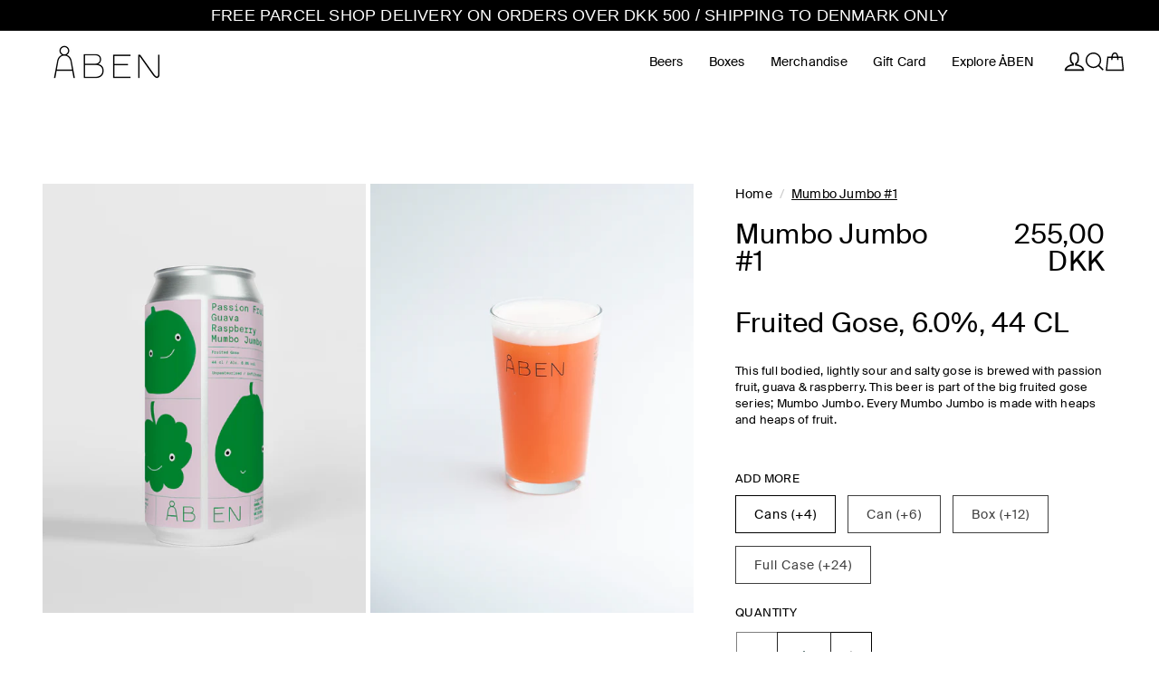

--- FILE ---
content_type: text/html; charset=utf-8
request_url: https://webshop.aabenbryg.dk/products/passion-fruit-guava-raspberry-mumbo-jumbo-fruited
body_size: 45912
content:
<!doctype html>
<html class="no-js" lang="en">
  <head>


    <script>
      if (window.location.href === 'https://webshop.aabenbryg.dk/cart') {
        window.location.replace('https://webshop.aabenbryg.dk/');
      }
    </script>
    <meta charset="utf-8">
    <meta http-equiv="X-UA-Compatible" content="IE=edge">
    <meta name="viewport" content="width=device-width,initial-scale=1">
    <meta name="theme-color" content="">
    <link rel="canonical" href="https://webshop.aabenbryg.dk/products/passion-fruit-guava-raspberry-mumbo-jumbo-fruited">
    <link rel="preconnect" href="https://cdn.shopify.com" crossorigin>

    
      <link rel="preconnect" href="https://widget.trustpilot.com">
    
<link rel="preconnect" href="https://fonts.shopifycdn.com" crossorigin><title>
      Mumbo Jumbo #1
 &ndash; ÅBEN Webshop</title>

    
      <meta name="description" content="Fruited Gose / 6.% / 44 cl. This beer is part of the big fruited gose series; Mumbo Jumbo. Every Mumbo Jumbo is made with heaps and heaps of fruit. This full bodied, lightly sour and salty gose is brewed with passion fruit, guava &amp; raspberry.">
    

    

<meta property="og:site_name" content="ÅBEN Webshop">
<meta property="og:url" content="https://webshop.aabenbryg.dk/products/passion-fruit-guava-raspberry-mumbo-jumbo-fruited">
<meta property="og:title" content="Mumbo Jumbo #1">
<meta property="og:type" content="product">
<meta property="og:description" content="Fruited Gose / 6.% / 44 cl. This beer is part of the big fruited gose series; Mumbo Jumbo. Every Mumbo Jumbo is made with heaps and heaps of fruit. This full bodied, lightly sour and salty gose is brewed with passion fruit, guava &amp; raspberry."><meta property="og:image" content="http://webshop.aabenbryg.dk/cdn/shop/products/263.MumboJumbo_PassionFruitsGuavaRaspberry.jpg?v=1675090430">
  <meta property="og:image:secure_url" content="https://webshop.aabenbryg.dk/cdn/shop/products/263.MumboJumbo_PassionFruitsGuavaRaspberry.jpg?v=1675090430">
  <meta property="og:image:width" content="1080">
  <meta property="og:image:height" content="1435"><meta property="og:price:amount" content="255,00">
  <meta property="og:price:currency" content="DKK"><meta name="twitter:card" content="summary_large_image">
<meta name="twitter:title" content="Mumbo Jumbo #1">
<meta name="twitter:description" content="Fruited Gose / 6.% / 44 cl. This beer is part of the big fruited gose series; Mumbo Jumbo. Every Mumbo Jumbo is made with heaps and heaps of fruit. This full bodied, lightly sour and salty gose is brewed with passion fruit, guava &amp; raspberry.">


    <script src="//webshop.aabenbryg.dk/cdn/shop/t/16/assets/constants.js?v=95358004781563950421692125215" defer="defer"></script>
    <script src="//webshop.aabenbryg.dk/cdn/shop/t/16/assets/pubsub.js?v=2921868252632587581692125212" defer="defer"></script>
    <script src="//webshop.aabenbryg.dk/cdn/shop/t/16/assets/global.js?v=141309264790092082151694546877" defer="defer"></script>
    <script>window.performance && window.performance.mark && window.performance.mark('shopify.content_for_header.start');</script><meta name="facebook-domain-verification" content="vztg8yxdtwxy9aknvybtheg41r7glb">
<meta name="google-site-verification" content="kBbWlfOQrvXHP9l3vFitVSq840KXH6AK22jRLODBMgY">
<meta id="shopify-digital-wallet" name="shopify-digital-wallet" content="/53427929252/digital_wallets/dialog">
<link rel="alternate" type="application/json+oembed" href="https://webshop.aabenbryg.dk/products/passion-fruit-guava-raspberry-mumbo-jumbo-fruited.oembed">
<script async="async" src="/checkouts/internal/preloads.js?locale=en-DK"></script>
<script id="shopify-features" type="application/json">{"accessToken":"ebb9d1e7059e93ea9ba58f39e0e032ca","betas":["rich-media-storefront-analytics"],"domain":"webshop.aabenbryg.dk","predictiveSearch":true,"shopId":53427929252,"locale":"en"}</script>
<script>var Shopify = Shopify || {};
Shopify.shop = "aabenbryg-webshop.myshopify.com";
Shopify.locale = "en";
Shopify.currency = {"active":"DKK","rate":"1.0"};
Shopify.country = "DK";
Shopify.theme = {"name":"[AABEN] - Theme","id":151952916818,"schema_name":"Dawn","schema_version":"9.0.0","theme_store_id":null,"role":"main"};
Shopify.theme.handle = "null";
Shopify.theme.style = {"id":null,"handle":null};
Shopify.cdnHost = "webshop.aabenbryg.dk/cdn";
Shopify.routes = Shopify.routes || {};
Shopify.routes.root = "/";</script>
<script type="module">!function(o){(o.Shopify=o.Shopify||{}).modules=!0}(window);</script>
<script>!function(o){function n(){var o=[];function n(){o.push(Array.prototype.slice.apply(arguments))}return n.q=o,n}var t=o.Shopify=o.Shopify||{};t.loadFeatures=n(),t.autoloadFeatures=n()}(window);</script>
<script id="shop-js-analytics" type="application/json">{"pageType":"product"}</script>
<script defer="defer" async type="module" src="//webshop.aabenbryg.dk/cdn/shopifycloud/shop-js/modules/v2/client.init-shop-cart-sync_BN7fPSNr.en.esm.js"></script>
<script defer="defer" async type="module" src="//webshop.aabenbryg.dk/cdn/shopifycloud/shop-js/modules/v2/chunk.common_Cbph3Kss.esm.js"></script>
<script defer="defer" async type="module" src="//webshop.aabenbryg.dk/cdn/shopifycloud/shop-js/modules/v2/chunk.modal_DKumMAJ1.esm.js"></script>
<script type="module">
  await import("//webshop.aabenbryg.dk/cdn/shopifycloud/shop-js/modules/v2/client.init-shop-cart-sync_BN7fPSNr.en.esm.js");
await import("//webshop.aabenbryg.dk/cdn/shopifycloud/shop-js/modules/v2/chunk.common_Cbph3Kss.esm.js");
await import("//webshop.aabenbryg.dk/cdn/shopifycloud/shop-js/modules/v2/chunk.modal_DKumMAJ1.esm.js");

  window.Shopify.SignInWithShop?.initShopCartSync?.({"fedCMEnabled":true,"windoidEnabled":true});

</script>
<script>(function() {
  var isLoaded = false;
  function asyncLoad() {
    if (isLoaded) return;
    isLoaded = true;
    var urls = ["\/\/www.powr.io\/powr.js?powr-token=aabenbryg-webshop.myshopify.com\u0026external-type=shopify\u0026shop=aabenbryg-webshop.myshopify.com","https:\/\/cdn.shopify.com\/s\/files\/1\/0534\/2792\/9252\/t\/16\/assets\/loy_53427929252.js?v=1722330246\u0026shop=aabenbryg-webshop.myshopify.com","https:\/\/cdn.hextom.com\/js\/quickannouncementbar.js?shop=aabenbryg-webshop.myshopify.com"];
    for (var i = 0; i < urls.length; i++) {
      var s = document.createElement('script');
      s.type = 'text/javascript';
      s.async = true;
      s.src = urls[i];
      var x = document.getElementsByTagName('script')[0];
      x.parentNode.insertBefore(s, x);
    }
  };
  if(window.attachEvent) {
    window.attachEvent('onload', asyncLoad);
  } else {
    window.addEventListener('load', asyncLoad, false);
  }
})();</script>
<script id="__st">var __st={"a":53427929252,"offset":3600,"reqid":"bcdaa417-6708-4977-ab27-8a9b325d16c1-1769981782","pageurl":"webshop.aabenbryg.dk\/products\/passion-fruit-guava-raspberry-mumbo-jumbo-fruited","u":"7cfa469dc556","p":"product","rtyp":"product","rid":8122472923300};</script>
<script>window.ShopifyPaypalV4VisibilityTracking = true;</script>
<script id="captcha-bootstrap">!function(){'use strict';const t='contact',e='account',n='new_comment',o=[[t,t],['blogs',n],['comments',n],[t,'customer']],c=[[e,'customer_login'],[e,'guest_login'],[e,'recover_customer_password'],[e,'create_customer']],r=t=>t.map((([t,e])=>`form[action*='/${t}']:not([data-nocaptcha='true']) input[name='form_type'][value='${e}']`)).join(','),a=t=>()=>t?[...document.querySelectorAll(t)].map((t=>t.form)):[];function s(){const t=[...o],e=r(t);return a(e)}const i='password',u='form_key',d=['recaptcha-v3-token','g-recaptcha-response','h-captcha-response',i],f=()=>{try{return window.sessionStorage}catch{return}},m='__shopify_v',_=t=>t.elements[u];function p(t,e,n=!1){try{const o=window.sessionStorage,c=JSON.parse(o.getItem(e)),{data:r}=function(t){const{data:e,action:n}=t;return t[m]||n?{data:e,action:n}:{data:t,action:n}}(c);for(const[e,n]of Object.entries(r))t.elements[e]&&(t.elements[e].value=n);n&&o.removeItem(e)}catch(o){console.error('form repopulation failed',{error:o})}}const l='form_type',E='cptcha';function T(t){t.dataset[E]=!0}const w=window,h=w.document,L='Shopify',v='ce_forms',y='captcha';let A=!1;((t,e)=>{const n=(g='f06e6c50-85a8-45c8-87d0-21a2b65856fe',I='https://cdn.shopify.com/shopifycloud/storefront-forms-hcaptcha/ce_storefront_forms_captcha_hcaptcha.v1.5.2.iife.js',D={infoText:'Protected by hCaptcha',privacyText:'Privacy',termsText:'Terms'},(t,e,n)=>{const o=w[L][v],c=o.bindForm;if(c)return c(t,g,e,D).then(n);var r;o.q.push([[t,g,e,D],n]),r=I,A||(h.body.append(Object.assign(h.createElement('script'),{id:'captcha-provider',async:!0,src:r})),A=!0)});var g,I,D;w[L]=w[L]||{},w[L][v]=w[L][v]||{},w[L][v].q=[],w[L][y]=w[L][y]||{},w[L][y].protect=function(t,e){n(t,void 0,e),T(t)},Object.freeze(w[L][y]),function(t,e,n,w,h,L){const[v,y,A,g]=function(t,e,n){const i=e?o:[],u=t?c:[],d=[...i,...u],f=r(d),m=r(i),_=r(d.filter((([t,e])=>n.includes(e))));return[a(f),a(m),a(_),s()]}(w,h,L),I=t=>{const e=t.target;return e instanceof HTMLFormElement?e:e&&e.form},D=t=>v().includes(t);t.addEventListener('submit',(t=>{const e=I(t);if(!e)return;const n=D(e)&&!e.dataset.hcaptchaBound&&!e.dataset.recaptchaBound,o=_(e),c=g().includes(e)&&(!o||!o.value);(n||c)&&t.preventDefault(),c&&!n&&(function(t){try{if(!f())return;!function(t){const e=f();if(!e)return;const n=_(t);if(!n)return;const o=n.value;o&&e.removeItem(o)}(t);const e=Array.from(Array(32),(()=>Math.random().toString(36)[2])).join('');!function(t,e){_(t)||t.append(Object.assign(document.createElement('input'),{type:'hidden',name:u})),t.elements[u].value=e}(t,e),function(t,e){const n=f();if(!n)return;const o=[...t.querySelectorAll(`input[type='${i}']`)].map((({name:t})=>t)),c=[...d,...o],r={};for(const[a,s]of new FormData(t).entries())c.includes(a)||(r[a]=s);n.setItem(e,JSON.stringify({[m]:1,action:t.action,data:r}))}(t,e)}catch(e){console.error('failed to persist form',e)}}(e),e.submit())}));const S=(t,e)=>{t&&!t.dataset[E]&&(n(t,e.some((e=>e===t))),T(t))};for(const o of['focusin','change'])t.addEventListener(o,(t=>{const e=I(t);D(e)&&S(e,y())}));const B=e.get('form_key'),M=e.get(l),P=B&&M;t.addEventListener('DOMContentLoaded',(()=>{const t=y();if(P)for(const e of t)e.elements[l].value===M&&p(e,B);[...new Set([...A(),...v().filter((t=>'true'===t.dataset.shopifyCaptcha))])].forEach((e=>S(e,t)))}))}(h,new URLSearchParams(w.location.search),n,t,e,['guest_login'])})(!0,!0)}();</script>
<script integrity="sha256-4kQ18oKyAcykRKYeNunJcIwy7WH5gtpwJnB7kiuLZ1E=" data-source-attribution="shopify.loadfeatures" defer="defer" src="//webshop.aabenbryg.dk/cdn/shopifycloud/storefront/assets/storefront/load_feature-a0a9edcb.js" crossorigin="anonymous"></script>
<script data-source-attribution="shopify.dynamic_checkout.dynamic.init">var Shopify=Shopify||{};Shopify.PaymentButton=Shopify.PaymentButton||{isStorefrontPortableWallets:!0,init:function(){window.Shopify.PaymentButton.init=function(){};var t=document.createElement("script");t.src="https://webshop.aabenbryg.dk/cdn/shopifycloud/portable-wallets/latest/portable-wallets.en.js",t.type="module",document.head.appendChild(t)}};
</script>
<script data-source-attribution="shopify.dynamic_checkout.buyer_consent">
  function portableWalletsHideBuyerConsent(e){var t=document.getElementById("shopify-buyer-consent"),n=document.getElementById("shopify-subscription-policy-button");t&&n&&(t.classList.add("hidden"),t.setAttribute("aria-hidden","true"),n.removeEventListener("click",e))}function portableWalletsShowBuyerConsent(e){var t=document.getElementById("shopify-buyer-consent"),n=document.getElementById("shopify-subscription-policy-button");t&&n&&(t.classList.remove("hidden"),t.removeAttribute("aria-hidden"),n.addEventListener("click",e))}window.Shopify?.PaymentButton&&(window.Shopify.PaymentButton.hideBuyerConsent=portableWalletsHideBuyerConsent,window.Shopify.PaymentButton.showBuyerConsent=portableWalletsShowBuyerConsent);
</script>
<script>
  function portableWalletsCleanup(e){e&&e.src&&console.error("Failed to load portable wallets script "+e.src);var t=document.querySelectorAll("shopify-accelerated-checkout .shopify-payment-button__skeleton, shopify-accelerated-checkout-cart .wallet-cart-button__skeleton"),e=document.getElementById("shopify-buyer-consent");for(let e=0;e<t.length;e++)t[e].remove();e&&e.remove()}function portableWalletsNotLoadedAsModule(e){e instanceof ErrorEvent&&"string"==typeof e.message&&e.message.includes("import.meta")&&"string"==typeof e.filename&&e.filename.includes("portable-wallets")&&(window.removeEventListener("error",portableWalletsNotLoadedAsModule),window.Shopify.PaymentButton.failedToLoad=e,"loading"===document.readyState?document.addEventListener("DOMContentLoaded",window.Shopify.PaymentButton.init):window.Shopify.PaymentButton.init())}window.addEventListener("error",portableWalletsNotLoadedAsModule);
</script>

<script type="module" src="https://webshop.aabenbryg.dk/cdn/shopifycloud/portable-wallets/latest/portable-wallets.en.js" onError="portableWalletsCleanup(this)" crossorigin="anonymous"></script>
<script nomodule>
  document.addEventListener("DOMContentLoaded", portableWalletsCleanup);
</script>

<script id='scb4127' type='text/javascript' async='' src='https://webshop.aabenbryg.dk/cdn/shopifycloud/privacy-banner/storefront-banner.js'></script><link id="shopify-accelerated-checkout-styles" rel="stylesheet" media="screen" href="https://webshop.aabenbryg.dk/cdn/shopifycloud/portable-wallets/latest/accelerated-checkout-backwards-compat.css" crossorigin="anonymous">
<style id="shopify-accelerated-checkout-cart">
        #shopify-buyer-consent {
  margin-top: 1em;
  display: inline-block;
  width: 100%;
}

#shopify-buyer-consent.hidden {
  display: none;
}

#shopify-subscription-policy-button {
  background: none;
  border: none;
  padding: 0;
  text-decoration: underline;
  font-size: inherit;
  cursor: pointer;
}

#shopify-subscription-policy-button::before {
  box-shadow: none;
}

      </style>
<script id="sections-script" data-sections="header" defer="defer" src="//webshop.aabenbryg.dk/cdn/shop/t/16/compiled_assets/scripts.js?v=9406"></script>
<script>window.performance && window.performance.mark && window.performance.mark('shopify.content_for_header.end');</script>


    <style data-shopify>
      
      
      
      
      
      @font-face {
  font-family: Roboto;
  font-weight: 300;
  font-style: normal;
  font-display: swap;
  src: url("//webshop.aabenbryg.dk/cdn/fonts/roboto/roboto_n3.9ac06d5955eb603264929711f38e40623ddc14db.woff2") format("woff2"),
       url("//webshop.aabenbryg.dk/cdn/fonts/roboto/roboto_n3.797df4bf78042ba6106158fcf6a8d0e116fbfdae.woff") format("woff");
}

      @font-face {
  font-family: Roboto;
  font-weight: 300;
  font-style: normal;
  font-display: swap;
  src: url("//webshop.aabenbryg.dk/cdn/fonts/roboto/roboto_n3.9ac06d5955eb603264929711f38e40623ddc14db.woff2") format("woff2"),
       url("//webshop.aabenbryg.dk/cdn/fonts/roboto/roboto_n3.797df4bf78042ba6106158fcf6a8d0e116fbfdae.woff") format("woff");
}


      @font-face {
        font-family: "SuisseIntl";
        src: url("//webshop.aabenbryg.dk/cdn/shop/files/SuisseIntl-UltralightItalic-WebM.woff?v=1996129899204280182") format("woff");
        font-weight: 100;
        font-style: italic;
      }
      @font-face {
        font-family: "SuisseIntl";
        src: url("//webshop.aabenbryg.dk/cdn/shop/files/SuisseIntl-ThinItalic-WebM.woff?v=9383826327592123189") format("woff");
        font-weight: 200;
        font-style: italic;
      }
      @font-face {
        font-family: "SuisseIntl";
        src: url("//webshop.aabenbryg.dk/cdn/shop/files/SuisseIntl-LightItalic-WebM.woff?v=10732197029524267238") format("woff");
        font-weight: 300;
        font-style: italic;
      }
      @font-face {
        font-family: "SuisseIntl";
        src: url("//webshop.aabenbryg.dk/cdn/shop/files/SuisseIntl-RegularItalic-WebM.woff?v=4015710192077691178") format("woff");
        font-weight: 400;
        font-style: italic;
      }
      @font-face {
        font-family: "SuisseIntl";
        src: url("//webshop.aabenbryg.dk/cdn/shop/files/SuisseIntl-MediumItalic-WebM.woff?v=2418495069790469212") format("woff");
        font-weight: 500;
        font-style: italic;
      }
      @font-face {
        font-family: "SuisseIntl";
        src: url("//webshop.aabenbryg.dk/cdn/shop/files/SuisseIntl-SemiBoldItalic-WebM.woff?v=2800971445032103797") format("woff");
        font-weight: 600;
        font-style: italic;
      }
      @font-face {
        font-family: "SuisseIntl";
        src: url("//webshop.aabenbryg.dk/cdn/shop/files/SuisseIntl-BoldItalic-WebM.woff?v=7234095853737592357") format("woff");
        font-weight: 700;
        font-style: italic;
      }
      @font-face {
        font-family: "SuisseIntl";
        src: url("//webshop.aabenbryg.dk/cdn/shop/files/SuisseIntl-BlackItalic-WebM.woff?v=5563278837000412074") format("woff");
        font-weight: 800;
        font-style: italic;
      }
      @font-face {
        font-family: "SuisseIntl";
        src: url("//webshop.aabenbryg.dk/cdn/shop/files/SuisseIntl-Ultralight-WebM.woff?v=14418557125695906282") format("woff");
        font-weight: 100;
        font-style: normal;
      }
      @font-face {
        font-family: "SuisseIntl";
        src: url("//webshop.aabenbryg.dk/cdn/shop/files/SuisseIntl-Thin-WebM.woff?v=4158814286848136055") format("woff");
        font-weight: 200;
        font-style: normal;
      }
      @font-face {
        font-family: "SuisseIntl";
        src: url("//webshop.aabenbryg.dk/cdn/shop/files/SuisseIntl-Light-WebM.woff?v=8860709726077535388") format("woff");
        font-weight: 300;
        font-style: normal;
      }
      @font-face {
        font-family: "SuisseIntl";
        src: url("//webshop.aabenbryg.dk/cdn/shop/files/SuisseIntl-Regular-WebM.woff?v=668640055694136051") format("woff");
        font-weight: 400;
        font-style: normal;
      }
      @font-face {
        font-family: "SuisseIntl";
        src: url("//webshop.aabenbryg.dk/cdn/shop/files/SuisseIntl-Medium-WebM.woff?v=10370417922385591276") format("woff");
        font-weight: 500;
        font-style: normal;
      }
      @font-face {
        font-family: "SuisseIntl";
        src: url("//webshop.aabenbryg.dk/cdn/shop/files/SuisseIntl-SemiBold-WebM.woff?v=5560960119648370933") format("woff");
        font-weight: 600;
        font-style: normal;
      }
      @font-face {
        font-family: "SuisseIntl";
        src: url("//webshop.aabenbryg.dk/cdn/shop/files/SuisseIntl-Bold-WebM.woff?v=11409337862534819258") format("woff");
        font-weight: 700;
        font-style: normal;
      }
      @font-face {
        font-family: "SuisseIntl";
        src: url("//webshop.aabenbryg.dk/cdn/shop/files/SuisseIntl-Black-WebM.woff?v=12074836924388673116") format("woff");
        font-weight: 800;
        font-style: normal;
      }

      :root {
        --font-body-family: "SuisseIntl", Helvetica, Arial, sans-serif;
        --font-body-style: normal;
        --font-body-weight: 400;
        --font-body-weight-bold: 700;

        --font-heading-family: "SuisseIntl", Roboto, sans-serif;
        --font-heading-style: normal;
        --font-heading-weight: 400;

        --font-body-scale: 1.0;
        --font-heading-scale: 1.0;

        --color-base-text: 18, 18, 18;
        --color-shadow: 18, 18, 18;
        --color-base-background-1: 255, 255, 255;
        --color-base-background-2: 243, 243, 243;
        --color-base-solid-button-labels: 255, 255, 255;
        --color-base-outline-button-labels: 0, 0, 0;
        --color-base-accent-1: 0, 0, 0;
        --color-base-accent-2: 93, 73, 62;
        --payment-terms-background-color: #ffffff;

        --gradient-base-background-1: #ffffff;
        --gradient-base-background-2: #f3f3f3;
        --gradient-base-accent-1: rgba(0,0,0,0);
        --gradient-base-accent-2: #5d493e;

        --media-padding: px;
        --media-border-opacity: 0.05;
        --media-border-width: 1px;
        --media-radius: 0px;
        --media-shadow-opacity: 0.0;
        --media-shadow-horizontal-offset: 0px;
        --media-shadow-vertical-offset: 4px;
        --media-shadow-blur-radius: 5px;
        --media-shadow-visible: 0;

        --page-width: 222rem;
        --page-width-margin: 0rem;

        --product-card-image-padding: 0.0rem;
        --product-card-corner-radius: 0.0rem;
        --product-card-text-alignment: left;
        --product-card-border-width: 0.0rem;
        --product-card-border-opacity: 0.1;
        --product-card-shadow-opacity: 0.0;
        --product-card-shadow-visible: 0;
        --product-card-shadow-horizontal-offset: 0.0rem;
        --product-card-shadow-vertical-offset: 0.4rem;
        --product-card-shadow-blur-radius: 0.5rem;
        --product-card-text-size-desktop: 1.2rem;
        --product-card-text-size-mobile: 1.1rem;

        --collection-card-image-padding: 0.0rem;
        --collection-card-corner-radius: 0.0rem;
        --collection-card-text-alignment: left;
        --collection-card-border-width: 0.0rem;
        --collection-card-border-opacity: 0.1;
        --collection-card-shadow-opacity: 0.0;
        --collection-card-shadow-visible: 0;
        --collection-card-shadow-horizontal-offset: 0.0rem;
        --collection-card-shadow-vertical-offset: 0.4rem;
        --collection-card-shadow-blur-radius: 0.0rem;

        --blog-card-image-padding: 0.0rem;
        --blog-card-corner-radius: 0.0rem;
        --blog-card-text-alignment: left;
        --blog-card-border-width: 0.0rem;
        --blog-card-border-opacity: 0.1;
        --blog-card-shadow-opacity: 0.0;
        --blog-card-shadow-visible: 0;
        --blog-card-shadow-horizontal-offset: 0.0rem;
        --blog-card-shadow-vertical-offset: 0.4rem;
        --blog-card-shadow-blur-radius: 0.5rem;

        --badge-corner-radius: 0.0rem;

        --popup-border-width: 1px;
        --popup-border-opacity: 0.1;
        --popup-corner-radius: 0px;
        --popup-shadow-opacity: 0.0;
        --popup-shadow-horizontal-offset: 0px;
        --popup-shadow-vertical-offset: 4px;
        --popup-shadow-blur-radius: 5px;

        --drawer-border-width: 1px;
        --drawer-border-opacity: 0.1;
        --drawer-shadow-opacity: 0.0;
        --drawer-shadow-horizontal-offset: 0px;
        --drawer-shadow-vertical-offset: 4px;
        --drawer-shadow-blur-radius: 5px;

        --spacing-sections-desktop: 0px;
        --spacing-sections-mobile: 0px;

        --grid-desktop-vertical-spacing: 20px;
        --grid-desktop-horizontal-spacing: 8px;
        --grid-mobile-vertical-spacing: 10px;
        --grid-mobile-horizontal-spacing: 5.333333333333333px;

        --text-boxes-border-opacity: 0.1;
        --text-boxes-border-width: 0px;
        --text-boxes-radius: 0px;
        --text-boxes-shadow-opacity: 0.0;
        --text-boxes-shadow-visible: 0;
        --text-boxes-shadow-horizontal-offset: 0px;
        --text-boxes-shadow-vertical-offset: 4px;
        --text-boxes-shadow-blur-radius: 5px;

        --buttons-radius: 0px;
        --buttons-radius-outset: 0px;
        --buttons-border-width: 1px;
        --buttons-border-opacity: 1.0;
        --buttons-shadow-opacity: 0.0;
        --buttons-shadow-visible: 0;
        --buttons-shadow-horizontal-offset: 0px;
        --buttons-shadow-vertical-offset: 4px;
        --buttons-shadow-blur-radius: 5px;
        --buttons-border-offset: 0px;

        --buttons-style-1-text-color: #ffffff;
        --buttons-style-1-background-color: #000000;
        --buttons-style-1-border-color: #000000;
        --buttons-style-1-text-color-hover: #ffffff;
        --buttons-style-1-background-color-hover: #000000;
        --buttons-style-1-border-color-hover: #000000;

        --buttons-style-2-text-color: #ffffff;
        --buttons-style-2-background-color: #000000;
        --buttons-style-2-border-color: #000000;
        --buttons-style-2-text-color-hover: #ffffff;
        --buttons-style-2-background-color-hover: #000000;
        --buttons-style-2-border-color-hover: #000000;

        --buttons-style-3-text-color: #ffffff;
        --buttons-style-3-background-color: #000000;
        --buttons-style-3-border-color: #000000;
        --buttons-style-3-text-color-hover: #ffffff;
        --buttons-style-3-background-color-hover: #000000;
        --buttons-style-3-border-color-hover: #000000;

        --buttons-style-4-text-color: #ffffff;
        --buttons-style-4-background-color: #000000;
        --buttons-style-4-border-color: #000000;
        --buttons-style-4-text-color-hover: #ffffff;
        --buttons-style-4-background-color-hover: #000000;
        --buttons-style-4-border-color-hover: #000000;

        --buttons-style-link-text-color: #ffffff;
        --buttons-style-link-text-color-hover: #ffffff;
        --buttons_style_link_underline: underline;
        --buttons_style_link_underline_hover: underline;

        --inputs-radius: 0px;
        --inputs-border-width: 1px;
        --inputs-border-opacity: 0.55;
        --inputs-shadow-opacity: 0.0;
        --inputs-shadow-horizontal-offset: 0px;
        --inputs-margin-offset: 0px;
        --inputs-shadow-vertical-offset: 4px;
        --inputs-shadow-blur-radius: 5px;
        --inputs-radius-outset: 0px;

        --variant-pills-radius: 0px;
        --variant-pills-border-width: 0px;
        --variant-pills-border-opacity: 0.55;
        --variant-pills-shadow-opacity: 0.0;
        --variant-pills-shadow-horizontal-offset: 0px;
        --variant-pills-shadow-vertical-offset: 4px;
        --variant-pills-shadow-blur-radius: 5px;
      }

      *,
      *::before,
      *::after {
        box-sizing: inherit;
      }

      html {
        box-sizing: border-box;
        font-size: calc(var(--font-body-scale) * 62.5%);
        height: 100%;
      }

      body {
        display: grid;
        grid-template-rows: auto auto 1fr auto;
        grid-template-columns: 100%;
        min-height: 100%;
        margin: 0;
        font-size: 1.5rem;
        letter-spacing: 0.02rem;
        line-height: calc(1 + 0.4 / var(--font-body-scale));
        font-family: var(--font-body-family);
        font-style: var(--font-body-style);
        font-weight: var(--font-body-weight);
      }

      @media screen and (min-width: 750px) {
        body {
          font-size: 1.6rem;
        }
      }
    </style>

    <link href="//webshop.aabenbryg.dk/cdn/shop/t/16/assets/base.css?v=172384396375158423301694594761" rel="stylesheet" type="text/css" media="all" />

    <script src="//webshop.aabenbryg.dk/cdn/shop/t/16/assets/swiper-bundle.min.js?v=134153518774311178501692125209"></script>
    <link href="//webshop.aabenbryg.dk/cdn/shop/t/16/assets/swiper-bundle.min.css?v=56582517891521492191692125214" rel="stylesheet" type="text/css" media="all" />
<link rel="preload" as="font" href="//webshop.aabenbryg.dk/cdn/fonts/roboto/roboto_n3.9ac06d5955eb603264929711f38e40623ddc14db.woff2" type="font/woff2" crossorigin><link
        rel="stylesheet"
        href="//webshop.aabenbryg.dk/cdn/shop/t/16/assets/component-predictive-search.css?v=134014607182152320901692125214"
        media="print"
        onload="this.media='all'"
      ><script>
      document.documentElement.className = document.documentElement.className.replace('no-js', 'js');
      if (Shopify.designMode) {
        document.documentElement.classList.add('shopify-design-mode');
      }
    </script>
  <!-- BEGIN app block: shopify://apps/klaviyo-email-marketing-sms/blocks/klaviyo-onsite-embed/2632fe16-c075-4321-a88b-50b567f42507 -->












  <script async src="https://static.klaviyo.com/onsite/js/WTwSb2/klaviyo.js?company_id=WTwSb2"></script>
  <script>!function(){if(!window.klaviyo){window._klOnsite=window._klOnsite||[];try{window.klaviyo=new Proxy({},{get:function(n,i){return"push"===i?function(){var n;(n=window._klOnsite).push.apply(n,arguments)}:function(){for(var n=arguments.length,o=new Array(n),w=0;w<n;w++)o[w]=arguments[w];var t="function"==typeof o[o.length-1]?o.pop():void 0,e=new Promise((function(n){window._klOnsite.push([i].concat(o,[function(i){t&&t(i),n(i)}]))}));return e}}})}catch(n){window.klaviyo=window.klaviyo||[],window.klaviyo.push=function(){var n;(n=window._klOnsite).push.apply(n,arguments)}}}}();</script>

  
    <script id="viewed_product">
      if (item == null) {
        var _learnq = _learnq || [];

        var MetafieldReviews = null
        var MetafieldYotpoRating = null
        var MetafieldYotpoCount = null
        var MetafieldLooxRating = null
        var MetafieldLooxCount = null
        var okendoProduct = null
        var okendoProductReviewCount = null
        var okendoProductReviewAverageValue = null
        try {
          // The following fields are used for Customer Hub recently viewed in order to add reviews.
          // This information is not part of __kla_viewed. Instead, it is part of __kla_viewed_reviewed_items
          MetafieldReviews = {};
          MetafieldYotpoRating = null
          MetafieldYotpoCount = null
          MetafieldLooxRating = null
          MetafieldLooxCount = null

          okendoProduct = null
          // If the okendo metafield is not legacy, it will error, which then requires the new json formatted data
          if (okendoProduct && 'error' in okendoProduct) {
            okendoProduct = null
          }
          okendoProductReviewCount = okendoProduct ? okendoProduct.reviewCount : null
          okendoProductReviewAverageValue = okendoProduct ? okendoProduct.reviewAverageValue : null
        } catch (error) {
          console.error('Error in Klaviyo onsite reviews tracking:', error);
        }

        var item = {
          Name: "Mumbo Jumbo #1",
          ProductID: 8122472923300,
          Categories: ["All Beers","ON SALE","Sour","ÅBEN Core Range"],
          ImageURL: "https://webshop.aabenbryg.dk/cdn/shop/products/263.MumboJumbo_PassionFruitsGuavaRaspberry_grande.jpg?v=1675090430",
          URL: "https://webshop.aabenbryg.dk/products/passion-fruit-guava-raspberry-mumbo-jumbo-fruited",
          Brand: "ÅBEN",
          Price: "255,00 kr",
          Value: "255,00",
          CompareAtPrice: "0,00 kr"
        };
        _learnq.push(['track', 'Viewed Product', item]);
        _learnq.push(['trackViewedItem', {
          Title: item.Name,
          ItemId: item.ProductID,
          Categories: item.Categories,
          ImageUrl: item.ImageURL,
          Url: item.URL,
          Metadata: {
            Brand: item.Brand,
            Price: item.Price,
            Value: item.Value,
            CompareAtPrice: item.CompareAtPrice
          },
          metafields:{
            reviews: MetafieldReviews,
            yotpo:{
              rating: MetafieldYotpoRating,
              count: MetafieldYotpoCount,
            },
            loox:{
              rating: MetafieldLooxRating,
              count: MetafieldLooxCount,
            },
            okendo: {
              rating: okendoProductReviewAverageValue,
              count: okendoProductReviewCount,
            }
          }
        }]);
      }
    </script>
  




  <script>
    window.klaviyoReviewsProductDesignMode = false
  </script>







<!-- END app block --><!-- BEGIN app block: shopify://apps/tinycookie/blocks/cookie-embed/b65baef5-7248-4353-8fd9-b676240311dc --><script id="tiny-cookie-data" type="application/json">{"translations":{"language":"default","boxTitle":"We respect your privacy!","boxDescription":"By clicking “Accept all”, you agree that our website can store cookies on your device and disclose information in accordance with our Cookie Policy.","acceptButtonText":"Accept all","acceptRequiredButtonText":"Accept required only","preferencesButtonText":"Manage preferences","privacyPolicy":"Privacy policy","termsConditions":"Terms & Conditions","preferencesTitle":"Cookie consent preferences","preferencesDisclaimerTitle":"Cookie Usage","preferencesDisclaimerDescription":"Our website uses cookies to enhance your browsing experience. These cookies don't directly identify you but personalize your visit. You can manage your preferences, although blocking some cookies may impact the site's services.","necessaryCookiesTitle":"Strictly required cookies","necessaryCookiesDescription":"These cookies are crucial for site function and cannot be blocked. Blocking them might affect how our site works.","functionalityCookiesTitle":"Functionality cookies","functionalityCookiesDescription":"These cookies add extra features and personalization to our site. They're set by us or third-party providers. Not allowing these may affect certain services' functionality.","analyticsCookiesTitle":"Analytics cookies","analyticsCookiesDescription":"These cookies track visitor traffic and sources, gathering data to understand popular products and actions.","marketingCookiesTitle":"Marketing cookies","marketingCookiesDescription":"Marketing and advertising partners set these cookies to create your interest profile for showing relevant ads later. Disabling them means no targeted ads based on your interests.","preferencesAcceptButtonText":"Accept all","preferencesAcceptRequiredButtonText":"Accept required only","savePreferencesText":"Save preferences","privacyPolicyUrl":null,"termsAndConditionsUrl":null,"badgeTitle":"Cookie settings"},"preferencesSettings":{"backgroundColor":"#ffffff","titleColor":"#000000","titleSize":18,"titleWeight":500,"titlePaddingTop":15,"titlePaddingRight":15,"titlePaddingBottom":15,"titlePaddingLeft":15,"preferencesContentPaddingTop":15,"preferencesContentPaddingRight":15,"preferencesContentPaddingBottom":25,"preferencesContentPaddingLeft":15,"infoTitleColor":"#000000","infoTitleSize":16,"infoTitleWeight":500,"infoDescriptionColor":"#000000","infoDescriptionSize":14,"infoDescriptionWeight":300,"infoPaddingTop":0,"infoPaddingRight":0,"infoPaddingBottom":15,"infoPaddingLeft":0,"categoryTitleColor":"#000000","categoryTitleSize":16,"categoryTitleWeight":500,"categoryTitlePaddingTop":10,"categoryTitlePaddingRight":15,"categoryTitlePaddingBottom":10,"categoryTitlePaddingLeft":15,"categoryContentColor":"#000000","categoryContentSize":14,"categoryContentWeight":300,"categoryContentPaddingTop":10,"categoryContentPaddingRight":15,"categoryContentPaddingBottom":10,"categoryContentPaddingLeft":15,"categoryBoxBorderColor":"#eeeeee","categoryBoxRadius":5,"buttonSize":14,"buttonWeight":500,"buttonPaddingTop":12,"buttonPaddingRight":16,"buttonPaddingBottom":12,"buttonPaddingLeft":16,"buttonBorderRadius":5,"buttonSpacing":10,"acceptButtonBackground":"#30363c","acceptButtonColor":"#ffffff","rejectButtonBackground":"#eaeff2","rejectButtonColor":"#000000","saveButtonBackground":"#eaeff2","saveButtonColor":"#000000"},"boxSettings":{"fontFamily":"inter","backgroundColor":"#ffffff","showBackdrop":0,"backdropOpacity":30,"titleColor":"#000000","titleSize":16,"titleWeight":500,"descriptionColor":"#000000","descriptionSize":14,"descriptionWeight":300,"contentPaddingTop":0,"contentPaddingRight":0,"contentPaddingBottom":20,"contentPaddingLeft":0,"buttonSize":14,"buttonWeight":500,"buttonPaddingTop":0,"buttonPaddingRight":0,"buttonPaddingBottom":0,"buttonPaddingLeft":0,"buttonBorderRadius":5,"buttonSpacing":10,"acceptButtonBackground":"#30363c","acceptButtonColor":"#ffffff","rejectButtonBackground":"#eaeff2","rejectButtonColor":"#000000","preferencesButtonBackground":"#eaeff2","preferencesButtonColor":"#000000","closeButtonColor":"#2d4156","legalBackground":"#eaeff2","legalColor":"#000000","legalSize":14,"legalWeight":400,"legalPaddingTop":10,"legalPaddingRight":15,"legalPaddingBottom":10,"legalPaddingLeft":15},"cookieCategories":{"functionality":"_gid,__cfduid","analytics":"_s,_shopify_d,_shopify_fs,_shopify_s,_shopify_sa_t,_shopify_sa_p,_shopify_y,_y,_shopify_evids,_ga,_gat,__atuvc,__atuvs,__utma,customer_auth_provider,customer_auth_session_created_at,_orig_referrer,_landing_page","marketing":"_gads,IDE,GPS,PREF,BizoID,_fbp,_fbc,__adroll,__adroll_v4,__adroll_fpc,__ar_v4,kla_id","required":"_ab,_secure_session_id,cart,cart_sig,cart_ts,cart_ver,cart_currency,checkout_token,Secure_customer_sig,storefront_digest,_shopify_m,_shopify_tm,_shopify_tw,_tracking_consent,tracked_start_checkout,identity_state,identity_customer_account_number,_customer_account_shop_sessions,_secure_account_session_id,_shopify_country,_storefront_u,_cmp_a,c,checkout,customer_account_locale,dynamic_checkout_shown_on_cart,hide_shopify_pay_for_checkout,shopify_pay,shopify_pay_redirect,shop_pay_accelerated,keep_alive,source_name,master_device_id,previous_step,discount_code,remember_me,checkout_session_lookup,checkout_prefill,checkout_queue_token,checkout_queue_checkout_token,checkout_worker_session,checkout_session_token,cookietest,order,identity-state,card_update_verification_id,customer_account_new_login,customer_account_preview,customer_payment_method,customer_shop_pay_agreement,pay_update_intent_id,localization,profile_preview_token,login_with_shop_finalize,preview_theme,shopify-editor-unconfirmed-settings,wpm-test-cookie"},"generalSettings":{"showAnalytics":1,"showMarketing":1,"showFunctionality":1,"boxDesign":"bar-inline","boxPosition":"bottom-left","showReject":1,"showPreferences":1,"categoriesChecked":1,"showPrivacyPolicy":0,"showTermsAndConditions":0,"privacyPolicyUrl":"https://webshop.aabenbryg.dk/policies/privacy-policy","termsAndConditionsUrl":"https://webshop.aabenbryg.dk/policies/terms-of-service","showCloseButton":0,"closeButtonBehaviour":"close_banner","consentModeActive":0,"pixelModeActive":0,"removeCookies":0},"translatedLanguages":[],"registerConsent":false,"loadedGlobally":true,"geoLocation":{"europe":1,"usa":1,"brazil":1,"canada":1,"albertaBritishColumbia":1,"japan":1,"thailand":1,"switzerland":1},"badgeSettings":{"active":0,"position":"bottom_left","backgroundColor":"#FFFFFF","iconColor":"#FF974F","titleColor":"#000000","svgImage":"<svg width=\"35\" height=\"35\" viewBox=\"0 0 35 35\" fill=\"none\" xmlns=\"http://www.w3.org/2000/svg\"> <path d=\"M34.3019 16.1522C32.0507 15.3437 30.666 13.0527 30.84 11.2436C30.84 10.9461 30.6617 10.6697 30.4364 10.4745C30.2111 10.2802 29.8617 10.1962 29.5692 10.2432C26.1386 10.7465 22.9972 8.23671 22.6859 4.7087C22.6579 4.39028 22.4837 4.10385 22.2133 3.93261C21.944 3.7624 21.6085 3.72535 21.3111 3.8365C18.5303 4.85485 15.9028 3.01353 14.8544 0.614257C14.6581 0.165616 14.1715 -0.0817072 13.6918 0.0244546C5.79815 1.78586 0 9.4101 0 17.5001C0 27.112 7.88796 35 17.4999 35C27.1119 35 34.9999 27.112 34.9999 17.5001C34.9714 16.8893 34.9671 16.3905 34.3019 16.1522ZM7.1948 18.6026C6.62851 18.6026 6.16941 18.1435 6.16941 17.5772C6.16941 17.0108 6.62851 16.5518 7.1948 16.5518C7.76109 16.5518 8.22019 17.0108 8.22019 17.5772C8.22019 18.1435 7.76102 18.6026 7.1948 18.6026ZM11.3476 26.7285C9.65135 26.7285 8.27146 25.3486 8.27146 23.6524C8.27146 21.9561 9.65135 20.5762 11.3476 20.5762C13.0439 20.5762 14.4238 21.9561 14.4238 23.6524C14.4238 25.3486 13.0439 26.7285 11.3476 26.7285ZM12.373 14.4239C11.2425 14.4239 10.3222 13.5036 10.3222 12.3731C10.3222 11.2426 11.2425 10.3223 12.373 10.3223C13.5035 10.3223 14.4238 11.2426 14.4238 12.3731C14.4238 13.5036 13.5035 14.4239 12.373 14.4239ZM20.5761 28.7793C19.4456 28.7793 18.5253 27.8591 18.5253 26.7285C18.5253 25.598 19.4456 24.6778 20.5761 24.6778C21.7066 24.6778 22.6269 25.598 22.6269 26.7285C22.6269 27.8591 21.7066 28.7793 20.5761 28.7793ZM21.6015 20.5762C19.9052 20.5762 18.5253 19.1963 18.5253 17.5001C18.5253 15.8038 19.9052 14.4239 21.6015 14.4239C23.2978 14.4239 24.6776 15.8038 24.6776 17.5001C24.6776 19.1963 23.2978 20.5762 21.6015 20.5762ZM27.7025 22.7042C27.1363 22.7042 26.6772 22.2451 26.6772 21.6788C26.6772 21.1124 27.1363 20.6534 27.7025 20.6534C28.2688 20.6534 28.7279 21.1124 28.7279 21.6788C28.7279 22.2451 28.2688 22.7042 27.7025 22.7042Z\" fill=\"#FF974F\"/> </svg>","openType":"preferences","cornerPadding":15}}</script>
<style>
    

    

    
</style>


<!-- END app block --><!-- BEGIN app block: shopify://apps/mitid-verification/blocks/app/88c792c0-f4a2-4243-b060-66cb520fc2ac -->
  <!-- BEGIN app snippet: mitid-app --><script>
  window.elsmitid = {
    settings: {"tag16":"16+","tag18":"18+","tagNotVerify":"age_not_verification","showCheckbox":false,"invertMode":true,"shopId":"6908890a57f54194c10efa39","domain":"aabenbryg-webshop.myshopify.com","apiHost":"https://sh.bewise.dk","mitIdToken":"1c596cd0-0b4a-4ac0-a868-cf334b5ea6cc","mitIdName":"aabenbryg-webshop","checkoutBtnSelector":"[name=\"checkout\"], button.shopify-payment-button__button","termsAndConditionsCheckboxSelector":"","invalidVerificationMessage":"Verifikationsprocessen mislykkedes","checkoutErrorMessage":"Et eller flere produkter i din kurv har aldersbegrænsning","isPaid":true},
    
    cart: {
      items: []
    },
  }
</script>
<!-- END app snippet -->
  <!-- BEGIN app snippet: mitid-app-cart --><!-- END app snippet -->
  <script defer src="https://cdn.shopify.com/extensions/019ac63d-66af-75ae-848d-5dcaac802712/storefront-28/assets/mitid-app.js"></script>




<!-- END app block --><script src="https://cdn.shopify.com/extensions/019c085c-1a22-7f77-a7fb-212b061e7375/tinycookie-prod-130/assets/tiny-cookie.min.js" type="text/javascript" defer="defer"></script>
<link href="https://cdn.shopify.com/extensions/019c085c-1a22-7f77-a7fb-212b061e7375/tinycookie-prod-130/assets/tiny-cookie.min.css" rel="stylesheet" type="text/css" media="all">
<script src="https://cdn.shopify.com/extensions/019c1120-88b6-7996-9d2d-8468f0773bdf/rivo-727/assets/rivo-app-embed.js" type="text/javascript" defer="defer"></script>
<link href="https://cdn.shopify.com/extensions/019ac63d-66af-75ae-848d-5dcaac802712/storefront-28/assets/mitid-app.css" rel="stylesheet" type="text/css" media="all">
<script src="https://cdn.shopify.com/extensions/019b09dd-709f-7233-8c82-cc4081277048/klaviyo-email-marketing-44/assets/app.js" type="text/javascript" defer="defer"></script>
<link href="https://cdn.shopify.com/extensions/019b09dd-709f-7233-8c82-cc4081277048/klaviyo-email-marketing-44/assets/app.css" rel="stylesheet" type="text/css" media="all">
<link href="https://monorail-edge.shopifysvc.com" rel="dns-prefetch">
<script>(function(){if ("sendBeacon" in navigator && "performance" in window) {try {var session_token_from_headers = performance.getEntriesByType('navigation')[0].serverTiming.find(x => x.name == '_s').description;} catch {var session_token_from_headers = undefined;}var session_cookie_matches = document.cookie.match(/_shopify_s=([^;]*)/);var session_token_from_cookie = session_cookie_matches && session_cookie_matches.length === 2 ? session_cookie_matches[1] : "";var session_token = session_token_from_headers || session_token_from_cookie || "";function handle_abandonment_event(e) {var entries = performance.getEntries().filter(function(entry) {return /monorail-edge.shopifysvc.com/.test(entry.name);});if (!window.abandonment_tracked && entries.length === 0) {window.abandonment_tracked = true;var currentMs = Date.now();var navigation_start = performance.timing.navigationStart;var payload = {shop_id: 53427929252,url: window.location.href,navigation_start,duration: currentMs - navigation_start,session_token,page_type: "product"};window.navigator.sendBeacon("https://monorail-edge.shopifysvc.com/v1/produce", JSON.stringify({schema_id: "online_store_buyer_site_abandonment/1.1",payload: payload,metadata: {event_created_at_ms: currentMs,event_sent_at_ms: currentMs}}));}}window.addEventListener('pagehide', handle_abandonment_event);}}());</script>
<script id="web-pixels-manager-setup">(function e(e,d,r,n,o){if(void 0===o&&(o={}),!Boolean(null===(a=null===(i=window.Shopify)||void 0===i?void 0:i.analytics)||void 0===a?void 0:a.replayQueue)){var i,a;window.Shopify=window.Shopify||{};var t=window.Shopify;t.analytics=t.analytics||{};var s=t.analytics;s.replayQueue=[],s.publish=function(e,d,r){return s.replayQueue.push([e,d,r]),!0};try{self.performance.mark("wpm:start")}catch(e){}var l=function(){var e={modern:/Edge?\/(1{2}[4-9]|1[2-9]\d|[2-9]\d{2}|\d{4,})\.\d+(\.\d+|)|Firefox\/(1{2}[4-9]|1[2-9]\d|[2-9]\d{2}|\d{4,})\.\d+(\.\d+|)|Chrom(ium|e)\/(9{2}|\d{3,})\.\d+(\.\d+|)|(Maci|X1{2}).+ Version\/(15\.\d+|(1[6-9]|[2-9]\d|\d{3,})\.\d+)([,.]\d+|)( \(\w+\)|)( Mobile\/\w+|) Safari\/|Chrome.+OPR\/(9{2}|\d{3,})\.\d+\.\d+|(CPU[ +]OS|iPhone[ +]OS|CPU[ +]iPhone|CPU IPhone OS|CPU iPad OS)[ +]+(15[._]\d+|(1[6-9]|[2-9]\d|\d{3,})[._]\d+)([._]\d+|)|Android:?[ /-](13[3-9]|1[4-9]\d|[2-9]\d{2}|\d{4,})(\.\d+|)(\.\d+|)|Android.+Firefox\/(13[5-9]|1[4-9]\d|[2-9]\d{2}|\d{4,})\.\d+(\.\d+|)|Android.+Chrom(ium|e)\/(13[3-9]|1[4-9]\d|[2-9]\d{2}|\d{4,})\.\d+(\.\d+|)|SamsungBrowser\/([2-9]\d|\d{3,})\.\d+/,legacy:/Edge?\/(1[6-9]|[2-9]\d|\d{3,})\.\d+(\.\d+|)|Firefox\/(5[4-9]|[6-9]\d|\d{3,})\.\d+(\.\d+|)|Chrom(ium|e)\/(5[1-9]|[6-9]\d|\d{3,})\.\d+(\.\d+|)([\d.]+$|.*Safari\/(?![\d.]+ Edge\/[\d.]+$))|(Maci|X1{2}).+ Version\/(10\.\d+|(1[1-9]|[2-9]\d|\d{3,})\.\d+)([,.]\d+|)( \(\w+\)|)( Mobile\/\w+|) Safari\/|Chrome.+OPR\/(3[89]|[4-9]\d|\d{3,})\.\d+\.\d+|(CPU[ +]OS|iPhone[ +]OS|CPU[ +]iPhone|CPU IPhone OS|CPU iPad OS)[ +]+(10[._]\d+|(1[1-9]|[2-9]\d|\d{3,})[._]\d+)([._]\d+|)|Android:?[ /-](13[3-9]|1[4-9]\d|[2-9]\d{2}|\d{4,})(\.\d+|)(\.\d+|)|Mobile Safari.+OPR\/([89]\d|\d{3,})\.\d+\.\d+|Android.+Firefox\/(13[5-9]|1[4-9]\d|[2-9]\d{2}|\d{4,})\.\d+(\.\d+|)|Android.+Chrom(ium|e)\/(13[3-9]|1[4-9]\d|[2-9]\d{2}|\d{4,})\.\d+(\.\d+|)|Android.+(UC? ?Browser|UCWEB|U3)[ /]?(15\.([5-9]|\d{2,})|(1[6-9]|[2-9]\d|\d{3,})\.\d+)\.\d+|SamsungBrowser\/(5\.\d+|([6-9]|\d{2,})\.\d+)|Android.+MQ{2}Browser\/(14(\.(9|\d{2,})|)|(1[5-9]|[2-9]\d|\d{3,})(\.\d+|))(\.\d+|)|K[Aa][Ii]OS\/(3\.\d+|([4-9]|\d{2,})\.\d+)(\.\d+|)/},d=e.modern,r=e.legacy,n=navigator.userAgent;return n.match(d)?"modern":n.match(r)?"legacy":"unknown"}(),u="modern"===l?"modern":"legacy",c=(null!=n?n:{modern:"",legacy:""})[u],f=function(e){return[e.baseUrl,"/wpm","/b",e.hashVersion,"modern"===e.buildTarget?"m":"l",".js"].join("")}({baseUrl:d,hashVersion:r,buildTarget:u}),m=function(e){var d=e.version,r=e.bundleTarget,n=e.surface,o=e.pageUrl,i=e.monorailEndpoint;return{emit:function(e){var a=e.status,t=e.errorMsg,s=(new Date).getTime(),l=JSON.stringify({metadata:{event_sent_at_ms:s},events:[{schema_id:"web_pixels_manager_load/3.1",payload:{version:d,bundle_target:r,page_url:o,status:a,surface:n,error_msg:t},metadata:{event_created_at_ms:s}}]});if(!i)return console&&console.warn&&console.warn("[Web Pixels Manager] No Monorail endpoint provided, skipping logging."),!1;try{return self.navigator.sendBeacon.bind(self.navigator)(i,l)}catch(e){}var u=new XMLHttpRequest;try{return u.open("POST",i,!0),u.setRequestHeader("Content-Type","text/plain"),u.send(l),!0}catch(e){return console&&console.warn&&console.warn("[Web Pixels Manager] Got an unhandled error while logging to Monorail."),!1}}}}({version:r,bundleTarget:l,surface:e.surface,pageUrl:self.location.href,monorailEndpoint:e.monorailEndpoint});try{o.browserTarget=l,function(e){var d=e.src,r=e.async,n=void 0===r||r,o=e.onload,i=e.onerror,a=e.sri,t=e.scriptDataAttributes,s=void 0===t?{}:t,l=document.createElement("script"),u=document.querySelector("head"),c=document.querySelector("body");if(l.async=n,l.src=d,a&&(l.integrity=a,l.crossOrigin="anonymous"),s)for(var f in s)if(Object.prototype.hasOwnProperty.call(s,f))try{l.dataset[f]=s[f]}catch(e){}if(o&&l.addEventListener("load",o),i&&l.addEventListener("error",i),u)u.appendChild(l);else{if(!c)throw new Error("Did not find a head or body element to append the script");c.appendChild(l)}}({src:f,async:!0,onload:function(){if(!function(){var e,d;return Boolean(null===(d=null===(e=window.Shopify)||void 0===e?void 0:e.analytics)||void 0===d?void 0:d.initialized)}()){var d=window.webPixelsManager.init(e)||void 0;if(d){var r=window.Shopify.analytics;r.replayQueue.forEach((function(e){var r=e[0],n=e[1],o=e[2];d.publishCustomEvent(r,n,o)})),r.replayQueue=[],r.publish=d.publishCustomEvent,r.visitor=d.visitor,r.initialized=!0}}},onerror:function(){return m.emit({status:"failed",errorMsg:"".concat(f," has failed to load")})},sri:function(e){var d=/^sha384-[A-Za-z0-9+/=]+$/;return"string"==typeof e&&d.test(e)}(c)?c:"",scriptDataAttributes:o}),m.emit({status:"loading"})}catch(e){m.emit({status:"failed",errorMsg:(null==e?void 0:e.message)||"Unknown error"})}}})({shopId: 53427929252,storefrontBaseUrl: "https://webshop.aabenbryg.dk",extensionsBaseUrl: "https://extensions.shopifycdn.com/cdn/shopifycloud/web-pixels-manager",monorailEndpoint: "https://monorail-edge.shopifysvc.com/unstable/produce_batch",surface: "storefront-renderer",enabledBetaFlags: ["2dca8a86"],webPixelsConfigList: [{"id":"3307602258","configuration":"{\"accountID\":\"WTwSb2\",\"webPixelConfig\":\"eyJlbmFibGVBZGRlZFRvQ2FydEV2ZW50cyI6IHRydWV9\"}","eventPayloadVersion":"v1","runtimeContext":"STRICT","scriptVersion":"524f6c1ee37bacdca7657a665bdca589","type":"APP","apiClientId":123074,"privacyPurposes":["ANALYTICS","MARKETING"],"dataSharingAdjustments":{"protectedCustomerApprovalScopes":["read_customer_address","read_customer_email","read_customer_name","read_customer_personal_data","read_customer_phone"]}},{"id":"939786578","configuration":"{\"config\":\"{\\\"pixel_id\\\":\\\"G-NVTFMMJFCZ\\\",\\\"target_country\\\":\\\"DK\\\",\\\"gtag_events\\\":[{\\\"type\\\":\\\"search\\\",\\\"action_label\\\":[\\\"G-NVTFMMJFCZ\\\",\\\"AW-543887420\\\/jYpXCPiu9sAYELygrIMC\\\"]},{\\\"type\\\":\\\"begin_checkout\\\",\\\"action_label\\\":[\\\"G-NVTFMMJFCZ\\\",\\\"AW-543887420\\\/qYdfCP6u9sAYELygrIMC\\\"]},{\\\"type\\\":\\\"view_item\\\",\\\"action_label\\\":[\\\"G-NVTFMMJFCZ\\\",\\\"AW-543887420\\\/LMHcCPWu9sAYELygrIMC\\\",\\\"MC-BJ0G592WHQ\\\"]},{\\\"type\\\":\\\"purchase\\\",\\\"action_label\\\":[\\\"G-NVTFMMJFCZ\\\",\\\"AW-543887420\\\/R_BtCO-u9sAYELygrIMC\\\",\\\"MC-BJ0G592WHQ\\\"]},{\\\"type\\\":\\\"page_view\\\",\\\"action_label\\\":[\\\"G-NVTFMMJFCZ\\\",\\\"AW-543887420\\\/VDtNCPKu9sAYELygrIMC\\\",\\\"MC-BJ0G592WHQ\\\"]},{\\\"type\\\":\\\"add_payment_info\\\",\\\"action_label\\\":[\\\"G-NVTFMMJFCZ\\\",\\\"AW-543887420\\\/hzOcCIGv9sAYELygrIMC\\\"]},{\\\"type\\\":\\\"add_to_cart\\\",\\\"action_label\\\":[\\\"G-NVTFMMJFCZ\\\",\\\"AW-543887420\\\/7qeZCPuu9sAYELygrIMC\\\"]}],\\\"enable_monitoring_mode\\\":false}\"}","eventPayloadVersion":"v1","runtimeContext":"OPEN","scriptVersion":"b2a88bafab3e21179ed38636efcd8a93","type":"APP","apiClientId":1780363,"privacyPurposes":[],"dataSharingAdjustments":{"protectedCustomerApprovalScopes":["read_customer_address","read_customer_email","read_customer_name","read_customer_personal_data","read_customer_phone"]}},{"id":"362086738","configuration":"{\"pixel_id\":\"3218523338268134\",\"pixel_type\":\"facebook_pixel\",\"metaapp_system_user_token\":\"-\"}","eventPayloadVersion":"v1","runtimeContext":"OPEN","scriptVersion":"ca16bc87fe92b6042fbaa3acc2fbdaa6","type":"APP","apiClientId":2329312,"privacyPurposes":["ANALYTICS","MARKETING","SALE_OF_DATA"],"dataSharingAdjustments":{"protectedCustomerApprovalScopes":["read_customer_address","read_customer_email","read_customer_name","read_customer_personal_data","read_customer_phone"]}},{"id":"shopify-app-pixel","configuration":"{}","eventPayloadVersion":"v1","runtimeContext":"STRICT","scriptVersion":"0450","apiClientId":"shopify-pixel","type":"APP","privacyPurposes":["ANALYTICS","MARKETING"]},{"id":"shopify-custom-pixel","eventPayloadVersion":"v1","runtimeContext":"LAX","scriptVersion":"0450","apiClientId":"shopify-pixel","type":"CUSTOM","privacyPurposes":["ANALYTICS","MARKETING"]}],isMerchantRequest: false,initData: {"shop":{"name":"ÅBEN Webshop","paymentSettings":{"currencyCode":"DKK"},"myshopifyDomain":"aabenbryg-webshop.myshopify.com","countryCode":"DK","storefrontUrl":"https:\/\/webshop.aabenbryg.dk"},"customer":null,"cart":null,"checkout":null,"productVariants":[{"price":{"amount":255.0,"currencyCode":"DKK"},"product":{"title":"Mumbo Jumbo #1","vendor":"ÅBEN","id":"8122472923300","untranslatedTitle":"Mumbo Jumbo #1","url":"\/products\/passion-fruit-guava-raspberry-mumbo-jumbo-fruited","type":"Beer"},"id":"44183392125092","image":{"src":"\/\/webshop.aabenbryg.dk\/cdn\/shop\/products\/263.MumboJumbo_PassionFruitsGuavaRaspberry.jpg?v=1675090430"},"sku":null,"title":"Cans (+4)","untranslatedTitle":"Cans (+4)"},{"price":{"amount":375.0,"currencyCode":"DKK"},"product":{"title":"Mumbo Jumbo #1","vendor":"ÅBEN","id":"8122472923300","untranslatedTitle":"Mumbo Jumbo #1","url":"\/products\/passion-fruit-guava-raspberry-mumbo-jumbo-fruited","type":"Beer"},"id":"44183392092324","image":{"src":"\/\/webshop.aabenbryg.dk\/cdn\/shop\/products\/263.MumboJumbo_PassionFruitsGuavaRaspberry.jpg?v=1675090430"},"sku":null,"title":"Can (+6)","untranslatedTitle":"Can (+6)"},{"price":{"amount":735.0,"currencyCode":"DKK"},"product":{"title":"Mumbo Jumbo #1","vendor":"ÅBEN","id":"8122472923300","untranslatedTitle":"Mumbo Jumbo #1","url":"\/products\/passion-fruit-guava-raspberry-mumbo-jumbo-fruited","type":"Beer"},"id":"44183392157860","image":{"src":"\/\/webshop.aabenbryg.dk\/cdn\/shop\/products\/263.MumboJumbo_PassionFruitsGuavaRaspberry.jpg?v=1675090430"},"sku":null,"title":"Box (+12)","untranslatedTitle":"Box (+12)"},{"price":{"amount":1395.0,"currencyCode":"DKK"},"product":{"title":"Mumbo Jumbo #1","vendor":"ÅBEN","id":"8122472923300","untranslatedTitle":"Mumbo Jumbo #1","url":"\/products\/passion-fruit-guava-raspberry-mumbo-jumbo-fruited","type":"Beer"},"id":"44183392190628","image":{"src":"\/\/webshop.aabenbryg.dk\/cdn\/shop\/products\/263.MumboJumbo_PassionFruitsGuavaRaspberry.jpg?v=1675090430"},"sku":null,"title":"Full Case (+24)","untranslatedTitle":"Full Case (+24)"}],"purchasingCompany":null},},"https://webshop.aabenbryg.dk/cdn","1d2a099fw23dfb22ep557258f5m7a2edbae",{"modern":"","legacy":""},{"shopId":"53427929252","storefrontBaseUrl":"https:\/\/webshop.aabenbryg.dk","extensionBaseUrl":"https:\/\/extensions.shopifycdn.com\/cdn\/shopifycloud\/web-pixels-manager","surface":"storefront-renderer","enabledBetaFlags":"[\"2dca8a86\"]","isMerchantRequest":"false","hashVersion":"1d2a099fw23dfb22ep557258f5m7a2edbae","publish":"custom","events":"[[\"page_viewed\",{}],[\"product_viewed\",{\"productVariant\":{\"price\":{\"amount\":255.0,\"currencyCode\":\"DKK\"},\"product\":{\"title\":\"Mumbo Jumbo #1\",\"vendor\":\"ÅBEN\",\"id\":\"8122472923300\",\"untranslatedTitle\":\"Mumbo Jumbo #1\",\"url\":\"\/products\/passion-fruit-guava-raspberry-mumbo-jumbo-fruited\",\"type\":\"Beer\"},\"id\":\"44183392125092\",\"image\":{\"src\":\"\/\/webshop.aabenbryg.dk\/cdn\/shop\/products\/263.MumboJumbo_PassionFruitsGuavaRaspberry.jpg?v=1675090430\"},\"sku\":null,\"title\":\"Cans (+4)\",\"untranslatedTitle\":\"Cans (+4)\"}}]]"});</script><script>
  window.ShopifyAnalytics = window.ShopifyAnalytics || {};
  window.ShopifyAnalytics.meta = window.ShopifyAnalytics.meta || {};
  window.ShopifyAnalytics.meta.currency = 'DKK';
  var meta = {"product":{"id":8122472923300,"gid":"gid:\/\/shopify\/Product\/8122472923300","vendor":"ÅBEN","type":"Beer","handle":"passion-fruit-guava-raspberry-mumbo-jumbo-fruited","variants":[{"id":44183392125092,"price":25500,"name":"Mumbo Jumbo #1 - Cans (+4)","public_title":"Cans (+4)","sku":null},{"id":44183392092324,"price":37500,"name":"Mumbo Jumbo #1 - Can (+6)","public_title":"Can (+6)","sku":null},{"id":44183392157860,"price":73500,"name":"Mumbo Jumbo #1 - Box (+12)","public_title":"Box (+12)","sku":null},{"id":44183392190628,"price":139500,"name":"Mumbo Jumbo #1 - Full Case (+24)","public_title":"Full Case (+24)","sku":null}],"remote":false},"page":{"pageType":"product","resourceType":"product","resourceId":8122472923300,"requestId":"bcdaa417-6708-4977-ab27-8a9b325d16c1-1769981782"}};
  for (var attr in meta) {
    window.ShopifyAnalytics.meta[attr] = meta[attr];
  }
</script>
<script class="analytics">
  (function () {
    var customDocumentWrite = function(content) {
      var jquery = null;

      if (window.jQuery) {
        jquery = window.jQuery;
      } else if (window.Checkout && window.Checkout.$) {
        jquery = window.Checkout.$;
      }

      if (jquery) {
        jquery('body').append(content);
      }
    };

    var hasLoggedConversion = function(token) {
      if (token) {
        return document.cookie.indexOf('loggedConversion=' + token) !== -1;
      }
      return false;
    }

    var setCookieIfConversion = function(token) {
      if (token) {
        var twoMonthsFromNow = new Date(Date.now());
        twoMonthsFromNow.setMonth(twoMonthsFromNow.getMonth() + 2);

        document.cookie = 'loggedConversion=' + token + '; expires=' + twoMonthsFromNow;
      }
    }

    var trekkie = window.ShopifyAnalytics.lib = window.trekkie = window.trekkie || [];
    if (trekkie.integrations) {
      return;
    }
    trekkie.methods = [
      'identify',
      'page',
      'ready',
      'track',
      'trackForm',
      'trackLink'
    ];
    trekkie.factory = function(method) {
      return function() {
        var args = Array.prototype.slice.call(arguments);
        args.unshift(method);
        trekkie.push(args);
        return trekkie;
      };
    };
    for (var i = 0; i < trekkie.methods.length; i++) {
      var key = trekkie.methods[i];
      trekkie[key] = trekkie.factory(key);
    }
    trekkie.load = function(config) {
      trekkie.config = config || {};
      trekkie.config.initialDocumentCookie = document.cookie;
      var first = document.getElementsByTagName('script')[0];
      var script = document.createElement('script');
      script.type = 'text/javascript';
      script.onerror = function(e) {
        var scriptFallback = document.createElement('script');
        scriptFallback.type = 'text/javascript';
        scriptFallback.onerror = function(error) {
                var Monorail = {
      produce: function produce(monorailDomain, schemaId, payload) {
        var currentMs = new Date().getTime();
        var event = {
          schema_id: schemaId,
          payload: payload,
          metadata: {
            event_created_at_ms: currentMs,
            event_sent_at_ms: currentMs
          }
        };
        return Monorail.sendRequest("https://" + monorailDomain + "/v1/produce", JSON.stringify(event));
      },
      sendRequest: function sendRequest(endpointUrl, payload) {
        // Try the sendBeacon API
        if (window && window.navigator && typeof window.navigator.sendBeacon === 'function' && typeof window.Blob === 'function' && !Monorail.isIos12()) {
          var blobData = new window.Blob([payload], {
            type: 'text/plain'
          });

          if (window.navigator.sendBeacon(endpointUrl, blobData)) {
            return true;
          } // sendBeacon was not successful

        } // XHR beacon

        var xhr = new XMLHttpRequest();

        try {
          xhr.open('POST', endpointUrl);
          xhr.setRequestHeader('Content-Type', 'text/plain');
          xhr.send(payload);
        } catch (e) {
          console.log(e);
        }

        return false;
      },
      isIos12: function isIos12() {
        return window.navigator.userAgent.lastIndexOf('iPhone; CPU iPhone OS 12_') !== -1 || window.navigator.userAgent.lastIndexOf('iPad; CPU OS 12_') !== -1;
      }
    };
    Monorail.produce('monorail-edge.shopifysvc.com',
      'trekkie_storefront_load_errors/1.1',
      {shop_id: 53427929252,
      theme_id: 151952916818,
      app_name: "storefront",
      context_url: window.location.href,
      source_url: "//webshop.aabenbryg.dk/cdn/s/trekkie.storefront.c59ea00e0474b293ae6629561379568a2d7c4bba.min.js"});

        };
        scriptFallback.async = true;
        scriptFallback.src = '//webshop.aabenbryg.dk/cdn/s/trekkie.storefront.c59ea00e0474b293ae6629561379568a2d7c4bba.min.js';
        first.parentNode.insertBefore(scriptFallback, first);
      };
      script.async = true;
      script.src = '//webshop.aabenbryg.dk/cdn/s/trekkie.storefront.c59ea00e0474b293ae6629561379568a2d7c4bba.min.js';
      first.parentNode.insertBefore(script, first);
    };
    trekkie.load(
      {"Trekkie":{"appName":"storefront","development":false,"defaultAttributes":{"shopId":53427929252,"isMerchantRequest":null,"themeId":151952916818,"themeCityHash":"3092067601679091491","contentLanguage":"en","currency":"DKK","eventMetadataId":"0ac503d0-fa35-49f6-9d6c-3445d20180ed"},"isServerSideCookieWritingEnabled":true,"monorailRegion":"shop_domain","enabledBetaFlags":["65f19447","b5387b81"]},"Session Attribution":{},"S2S":{"facebookCapiEnabled":true,"source":"trekkie-storefront-renderer","apiClientId":580111}}
    );

    var loaded = false;
    trekkie.ready(function() {
      if (loaded) return;
      loaded = true;

      window.ShopifyAnalytics.lib = window.trekkie;

      var originalDocumentWrite = document.write;
      document.write = customDocumentWrite;
      try { window.ShopifyAnalytics.merchantGoogleAnalytics.call(this); } catch(error) {};
      document.write = originalDocumentWrite;

      window.ShopifyAnalytics.lib.page(null,{"pageType":"product","resourceType":"product","resourceId":8122472923300,"requestId":"bcdaa417-6708-4977-ab27-8a9b325d16c1-1769981782","shopifyEmitted":true});

      var match = window.location.pathname.match(/checkouts\/(.+)\/(thank_you|post_purchase)/)
      var token = match? match[1]: undefined;
      if (!hasLoggedConversion(token)) {
        setCookieIfConversion(token);
        window.ShopifyAnalytics.lib.track("Viewed Product",{"currency":"DKK","variantId":44183392125092,"productId":8122472923300,"productGid":"gid:\/\/shopify\/Product\/8122472923300","name":"Mumbo Jumbo #1 - Cans (+4)","price":"255.00","sku":null,"brand":"ÅBEN","variant":"Cans (+4)","category":"Beer","nonInteraction":true,"remote":false},undefined,undefined,{"shopifyEmitted":true});
      window.ShopifyAnalytics.lib.track("monorail:\/\/trekkie_storefront_viewed_product\/1.1",{"currency":"DKK","variantId":44183392125092,"productId":8122472923300,"productGid":"gid:\/\/shopify\/Product\/8122472923300","name":"Mumbo Jumbo #1 - Cans (+4)","price":"255.00","sku":null,"brand":"ÅBEN","variant":"Cans (+4)","category":"Beer","nonInteraction":true,"remote":false,"referer":"https:\/\/webshop.aabenbryg.dk\/products\/passion-fruit-guava-raspberry-mumbo-jumbo-fruited"});
      }
    });


        var eventsListenerScript = document.createElement('script');
        eventsListenerScript.async = true;
        eventsListenerScript.src = "//webshop.aabenbryg.dk/cdn/shopifycloud/storefront/assets/shop_events_listener-3da45d37.js";
        document.getElementsByTagName('head')[0].appendChild(eventsListenerScript);

})();</script>
  <script>
  if (!window.ga || (window.ga && typeof window.ga !== 'function')) {
    window.ga = function ga() {
      (window.ga.q = window.ga.q || []).push(arguments);
      if (window.Shopify && window.Shopify.analytics && typeof window.Shopify.analytics.publish === 'function') {
        window.Shopify.analytics.publish("ga_stub_called", {}, {sendTo: "google_osp_migration"});
      }
      console.error("Shopify's Google Analytics stub called with:", Array.from(arguments), "\nSee https://help.shopify.com/manual/promoting-marketing/pixels/pixel-migration#google for more information.");
    };
    if (window.Shopify && window.Shopify.analytics && typeof window.Shopify.analytics.publish === 'function') {
      window.Shopify.analytics.publish("ga_stub_initialized", {}, {sendTo: "google_osp_migration"});
    }
  }
</script>
<script
  defer
  src="https://webshop.aabenbryg.dk/cdn/shopifycloud/perf-kit/shopify-perf-kit-3.1.0.min.js"
  data-application="storefront-renderer"
  data-shop-id="53427929252"
  data-render-region="gcp-us-east1"
  data-page-type="product"
  data-theme-instance-id="151952916818"
  data-theme-name="Dawn"
  data-theme-version="9.0.0"
  data-monorail-region="shop_domain"
  data-resource-timing-sampling-rate="10"
  data-shs="true"
  data-shs-beacon="true"
  data-shs-export-with-fetch="true"
  data-shs-logs-sample-rate="1"
  data-shs-beacon-endpoint="https://webshop.aabenbryg.dk/api/collect"
></script>
</head>

  <body class="gradient">
    <a class="skip-to-content-link button visually-hidden" href="#MainContent">
      Skip to content
    </a>

<script src="//webshop.aabenbryg.dk/cdn/shop/t/16/assets/cart.js?v=145426629019214096821692125214" defer="defer"></script>

<style>
  .drawer {
    visibility: hidden;
  }
</style>

<cart-drawer class="drawer is-empty">
  <div id="CartDrawer" class="cart-drawer">
    <div id="CartDrawer-Overlay" class="cart-drawer__overlay"></div>
    <div class="drawer__wrapper" style="background: #ffffff;">
      <div
        class="drawer__inner"
        role="dialog"
        aria-modal="true"
        aria-label="Your cart"
        tabindex="-1"
      >
        <div class="drawer__header">
          
          
          <h2 class="drawer__heading">Your cart (0)</h2>
          <button
            class="drawer__close"
            type="button"
            onclick="this.closest('cart-drawer').close()"
            aria-label="Close"
          >
            
  <svg
    viewBox="0 0 36 36"
    fill="none"
    xmlns="http://www.w3.org/2000/svg"
    class="icon icon-close"
    aria-hidden="true"
    focusable="false"
  >
    <path d="M34.9 17.6987C34.9 27.1973 27.1993 34.8974 17.7 34.8974C8.20067 34.8974 0.5 27.1973 0.5 17.6987C0.5 8.20016 8.20067 0.5 17.7 0.5C27.1993 0.5 34.9 8.20016 34.9 17.6987Z" stroke="#575757"/>
    <line x1="11.6959" y1="22.6462" x2="23.6717" y2="11.6685" stroke="#575757" stroke-width="0.9"/>
    <line x1="12.3182" y1="11.6818" x2="23.8058" y2="23.1694" stroke="#575757" stroke-width="0.9"/>
  </svg>


          </button>
        </div>

        
          <tiered-progress-bar
            class="hide "
            data-cart-price="0,00"
            data-settings='
              {
              "tiers": [
                {
                  "type": "free_shipping",
                  "text": "Buy for {{ remaining_amount }} more to get free shipping!",
                  "reachedText": "Great, you now have free shipping!",
                  "label": "",
                  "value": "500",
                  "productVariantId": ""
                }
              ]
              }
            '
          >
            

            <div class="tbp__progress-info-bar">
              <div class="tbp__progress-info">
                <div class="tbp__progress-text">
                  Buy for {{ remaining_amount }} more to get free shipping!
                </div>
              </div>
              <div class="tbp__progress-bar">
                <div class="tbp__progress-bar-fill" style="width: 37.5%"></div>
              </div>
            </div>
          </tiered-progress-bar>
        

        <div class="drawer__body">
          <div class="drawer__body-content">
            <cart-drawer-items
              id="cart-drawer-items"
              
                class=" is-empty"
              
            >
              <form
                action="/cart"
                id="CartDrawer-Form"
                class="cart__contents cart-drawer__form"
                method="post"
              >
                <div
                  id="CartDrawer-CartItems"
                  class="drawer__contents js-contents"
                  data-cart-price="0,00"
                ><div class="cart-empty-message">
                      Your cart is empty
                    </div><p id="CartDrawer-LiveRegionText" class="visually-hidden" role="status"></p>
                  <p id="CartDrawer-LineItemStatus" class="visually-hidden" aria-hidden="true" role="status">
                    Loading...
                  </p>
                </div>
                <div id="CartDrawer-CartErrors" role="alert"></div>
              </form>
            </cart-drawer-items>
          </div>

          

          
        </div>

        <div id="drawer-footer" class="drawer__footer">
            <div class="cart-drawer-image" style="--cart-drawer-image-position: end;">
              <img src="//webshop.aabenbryg.dk/cdn/shop/files/Alkoholtskilt_2025_websalg_Aldersgraense-for-salg.jpg?v=1739286323&amp;width=120" alt="Cart drawer image" srcset="//webshop.aabenbryg.dk/cdn/shop/files/Alkoholtskilt_2025_websalg_Aldersgraense-for-salg.jpg?v=1739286323&amp;width=120 120w" width="120" height="120">
            </div>
          

          <!-- Start blocks -->
          <!-- Subtotals -->

          <!-- CTAs -->
            <a
              href=""
              class="button button--primary continue-shopping-button"
            >
              Continue shopping
            </a>
          

          

          
        </div>
      </div>
    </div>
  </div>
</cart-drawer>

<script>
  document.addEventListener('DOMContentLoaded', function () {
    function isIE() {
      const ua = window.navigator.userAgent;
      const msie = ua.indexOf('MSIE ');
      const trident = ua.indexOf('Trident/');

      return msie > 0 || trident > 0;
    }

    if (!isIE()) return;
    const cartSubmitInput = document.createElement('input');
    cartSubmitInput.setAttribute('name', 'checkout');
    cartSubmitInput.setAttribute('type', 'hidden');
    document.querySelector('#cart').appendChild(cartSubmitInput);
    document.querySelector('#checkout').addEventListener('click', function (event) {
      document.querySelector('#cart').submit();
    });
  });
</script>

<script src="//webshop.aabenbryg.dk/cdn/shop/t/16/assets/quick-add.js?v=37137180678039163071692125213" defer="defer"></script>
<!-- BEGIN sections: header-group -->
<div id="shopify-section-sections--19485698064722__header" class="shopify-section shopify-section-group-header-group section-header"><link rel="stylesheet" href="//webshop.aabenbryg.dk/cdn/shop/t/16/assets/component-list-menu.css?v=151968516119678728991692125214" media="print" onload="this.media='all'">
<link rel="stylesheet" href="//webshop.aabenbryg.dk/cdn/shop/t/16/assets/component-search.css?v=184225813856820874251692125215" media="print" onload="this.media='all'">
<link rel="stylesheet" href="//webshop.aabenbryg.dk/cdn/shop/t/16/assets/component-menu-drawer.css?v=144909188081002120911694070628" media="print" onload="this.media='all'">
<link rel="stylesheet" href="//webshop.aabenbryg.dk/cdn/shop/t/16/assets/component-cart-notification.css?v=108833082844665799571692125216" media="print" onload="this.media='all'">
<link rel="stylesheet" href="//webshop.aabenbryg.dk/cdn/shop/t/16/assets/component-cart-items.css?v=73137706016918729521692125214" media="print" onload="this.media='all'">
<link href="//webshop.aabenbryg.dk/cdn/shop/t/16/assets/component-accordion.css?v=18070159475535424751694070625" rel="stylesheet" type="text/css" media="all" />
<link rel="stylesheet" href="//webshop.aabenbryg.dk/cdn/shop/t/16/assets/component-price.css?v=90478706677263502711692956990" media="print" onload="this.media='all'">
  <link rel="stylesheet" href="//webshop.aabenbryg.dk/cdn/shop/t/16/assets/component-loading-overlay.css?v=167310470843593579841692125213" media="print" onload="this.media='all'"><link rel="stylesheet" href="//webshop.aabenbryg.dk/cdn/shop/t/16/assets/component-mega-menu.css?v=10306202841918919541694070627" media="print" onload="this.media='all'">
  <noscript><link href="//webshop.aabenbryg.dk/cdn/shop/t/16/assets/component-mega-menu.css?v=10306202841918919541694070627" rel="stylesheet" type="text/css" media="all" /></noscript><link href="//webshop.aabenbryg.dk/cdn/shop/t/16/assets/component-cart-drawer.css?v=132726716910700764651692125212" rel="stylesheet" type="text/css" media="all" />
  <link href="//webshop.aabenbryg.dk/cdn/shop/t/16/assets/component-cart.css?v=166742777088231101621692125212" rel="stylesheet" type="text/css" media="all" />
  <link href="//webshop.aabenbryg.dk/cdn/shop/t/16/assets/component-totals.css?v=94117434236462491441692125213" rel="stylesheet" type="text/css" media="all" />
  <link href="//webshop.aabenbryg.dk/cdn/shop/t/16/assets/component-price.css?v=90478706677263502711692956990" rel="stylesheet" type="text/css" media="all" />
  <link href="//webshop.aabenbryg.dk/cdn/shop/t/16/assets/component-discounts.css?v=152760482443307489271692125207" rel="stylesheet" type="text/css" media="all" />
  <link href="//webshop.aabenbryg.dk/cdn/shop/t/16/assets/component-loading-overlay.css?v=167310470843593579841692125213" rel="stylesheet" type="text/css" media="all" />
  <link href="//webshop.aabenbryg.dk/cdn/shop/t/16/assets/quick-add.css?v=156617377969557124251693815328" rel="stylesheet" type="text/css" media="all" />
<noscript><link href="//webshop.aabenbryg.dk/cdn/shop/t/16/assets/component-list-menu.css?v=151968516119678728991692125214" rel="stylesheet" type="text/css" media="all" /></noscript>
<noscript><link href="//webshop.aabenbryg.dk/cdn/shop/t/16/assets/component-search.css?v=184225813856820874251692125215" rel="stylesheet" type="text/css" media="all" /></noscript>
<noscript><link href="//webshop.aabenbryg.dk/cdn/shop/t/16/assets/component-menu-drawer.css?v=144909188081002120911694070628" rel="stylesheet" type="text/css" media="all" /></noscript>
<noscript><link href="//webshop.aabenbryg.dk/cdn/shop/t/16/assets/component-cart-notification.css?v=108833082844665799571692125216" rel="stylesheet" type="text/css" media="all" /></noscript>
<noscript><link href="//webshop.aabenbryg.dk/cdn/shop/t/16/assets/component-cart-items.css?v=73137706016918729521692125214" rel="stylesheet" type="text/css" media="all" /></noscript>

<style>
  header-drawer {
    justify-self: start;
    margin-left: -1.2rem;
  }

  :root {
  --announcement_height: 38px
  }@media screen and (min-width: 990px) {
      header-drawer {
        display: none;
      }
    }.menu-drawer-container {
    display: flex;
  }

  .list-menu {
    list-style: none;
    padding: 0;
    margin: 0;
  }

  .list-menu--inline {
    display: inline-flex;
    flex-wrap: wrap;
  }

  

  .list-menu__item {
    display: flex;
    align-items: center;
    line-height: calc(1 + 0.3 / var(--font-body-scale));
  }

  .list-menu__item--link {
    text-decoration: none;
    padding-bottom: 1rem;
    padding-top: 1rem;
    line-height: calc(1 + 0.8 / var(--font-body-scale));
  }

  @media screen and (min-width: 750px) {
    .list-menu__item--link {
      padding-bottom: 0.5rem;
      padding-top: 0.5rem;
    }
  }

  .menu-page-arrow {
    position: absolute;
    right: 0;
    transform: rotate(270deg);
  }

  .menu-page-arrow-reverse {
    position: absolute;
    left: 24px;
    transform: rotate(90deg);
    width: 1.1rem;
    height: 0.6rem;
  }

  .menu-page-style {
    padding: 0 4rem;
  }
  .menu-back-button {
    padding: 1.5rem 4rem;
  }
  .shopify-section-header-sticky {
    position: sticky;
    top: calc(var(--announcement_height)*0);
  }
  .buttons-container {
    display: none;
    align-items: center;
    gap: 1.5rem;
    text-align: center;
  }
  .buttons-container-left {
    justify-content: start;
  }
  .buttons-container-right {
    justify-content: end;
  }
</style><style data-shopify>.header {
    padding-top: 0px;
    padding-bottom: 0px;
  }

  .section-header {
    z-index: 10;
    position: sticky; /* This is for fixing a Safari z-index issue. PR #2147 */
    margin-bottom: 0px;
  }

  @media screen and (min-width: 750px) {
    .section-header {
      margin-bottom: 0px;
    }
   
    .shopify-section-header-sticky {
    top: calc(var(--announcement_height)*0);
  }
  }

  @media screen and (min-width: 990px) {
    .header {
      padding-top: 0px;
      padding-bottom: 0px;
    }
    .buttons-container {
    display: flex;
  }
  }

  sticky-header {
    background: #ffffff !important;
  }</style>

<script src="//webshop.aabenbryg.dk/cdn/shop/t/16/assets/details-disclosure.js?v=70078902347973764981692125215" defer="defer"></script>
<script src="//webshop.aabenbryg.dk/cdn/shop/t/16/assets/details-modal.js?v=4511761896672669691692125213" defer="defer"></script>
<script src="//webshop.aabenbryg.dk/cdn/shop/t/16/assets/cart-notification.js?v=160453272920806432391692125209" defer="defer"></script>
<script src="//webshop.aabenbryg.dk/cdn/shop/t/16/assets/search-form.js?v=113639710312857635801692125215" defer="defer"></script><script src="//webshop.aabenbryg.dk/cdn/shop/t/16/assets/cart-drawer.js?v=138342061706926474081692135431" defer="defer"></script>
  <script src="//webshop.aabenbryg.dk/cdn/shop/t/16/assets/quick-add-drawer.js?v=182818802821081642321692125213" defer="defer"></script><svg xmlns="http://www.w3.org/2000/svg" class="hidden">
  <symbol id="icon-search" viewbox="0 0 18 19" fill="none">
    <path fill-rule="evenodd" clip-rule="evenodd" d="M11.03 11.68A5.784 5.784 0 112.85 3.5a5.784 5.784 0 018.18 8.18zm.26 1.12a6.78 6.78 0 11.72-.7l5.4 5.4a.5.5 0 11-.71.7l-5.41-5.4z" fill="currentColor"/>
  </symbol>

  <symbol id="icon-reset" class="icon icon-close"  fill="none" viewBox="0 0 18 18" stroke="currentColor">
    <circle r="8.5" cy="9" cx="9" stroke-opacity="0.2"/>
    <path d="M6.82972 6.82915L1.17193 1.17097" stroke-linecap="round" stroke-linejoin="round" transform="translate(5 5)"/>
    <path d="M1.22896 6.88502L6.77288 1.11523" stroke-linecap="round" stroke-linejoin="round" transform="translate(5 5)"/>
  </symbol>

  <symbol id="icon-close" class="icon icon-close" fill="none" viewBox="0 0 18 17">
    <path d="M.865 15.978a.5.5 0 00.707.707l7.433-7.431 7.579 7.282a.501.501 0 00.846-.37.5.5 0 00-.153-.351L9.712 8.546l7.417-7.416a.5.5 0 10-.707-.708L8.991 7.853 1.413.573a.5.5 0 10-.693.72l7.563 7.268-7.418 7.417z" fill="currentColor">
  </symbol>
</svg><sticky-header data-sticky-type="always" class="header-wrapper gradient">
  <header class="header header--middle-left-with-text-right header--mobile-center page-width header--has-menu">
    <div class="buttons-container buttons-container-left">
      
    </div><header-drawer data-breakpoint="tablet">
        <details id="Details-menu-drawer-container" class="menu-drawer-container">
          <summary class="header__icon header__icon--menu header__icon--summary link focus-inset" aria-label="Menu">
            <span style="position: absolute; top: 0;">
              <svg
  xmlns="http://www.w3.org/2000/svg"
  aria-hidden="true"
  focusable="false"
  class="icon icon-hamburger"
  fill="none"
  viewBox="0 0 18 16"
>
  <path d="M1 .5a.5.5 0 100 1h15.71a.5.5 0 000-1H1zM.5 8a.5.5 0 01.5-.5h15.71a.5.5 0 010 1H1A.5.5 0 01.5 8zm0 7a.5.5 0 01.5-.5h15.71a.5.5 0 010 1H1a.5.5 0 01-.5-.5z" fill="currentColor">
</svg>

              
  <svg
    xmlns="http://www.w3.org/2000/svg"
    aria-hidden="true"
    focusable="false"
    class="icon icon-close"
    fill="none"
    viewBox="0 0 18 17"
  >
    <path d="M.865 15.978a.5.5 0 00.707.707l7.433-7.431 7.579 7.282a.501.501 0 00.846-.37.5.5 0 00-.153-.351L9.712 8.546l7.417-7.416a.5.5 0 10-.707-.708L8.991 7.853 1.413.573a.5.5 0 10-.693.72l7.563 7.268-7.418 7.417z" fill="currentColor">
  </svg>


              </span>
              <span class="visually-hidden menu_icon_name">Translation missing: en.general.menu</span>
          </summary>

          <div id="menu-drawer" class="gradient menu-drawer motion-reduce" tabindex="-1">
            <div class="menu-drawer__inner-container">
              <div class="menu-drawer__navigation-container" style="background-color: #f5f5f5;">
                
                <nav class="menu-drawer__navigation">
                  <ul class="menu-drawer__menu list-menu" role="list"><li><details id="Details-menu-drawer-menu-item-1">
                            <summary class="menu-drawer__menu-item list-menu__item link link--text"
                          style="--mobile_menu_text_color: #575757;">
                              Beers
                              <svg aria-hidden="true" focusable="false" class="icon icon-caret" viewBox="0 0 10 6">
  <path fill-rule="evenodd" clip-rule="evenodd" d="M9.354.646a.5.5 0 00-.708 0L5 4.293 1.354.646a.5.5 0 00-.708.708l4 4a.5.5 0 00.708 0l4-4a.5.5 0 000-.708z" fill="currentColor">
</svg>

                            </summary>
                            <div id="link-beers" class="" tabindex="-1">
                              <div class="menu-drawer__inner-submenu">
                                <ul class="mobile-menu-ul" role="list" tabindex="-1"><li><ul class="mobile-menu-ul menu-drawer__menu list-menu" role="list" tabindex="-1"><li>
                                              <a href="/collections/beers" class="menu-drawer__menu-item link link--text list-menu__item focus-inset">
                                                All Beers
                                              </a>
                                            </li><li>
                                              <a href="/collections/mixed-boxes" class="menu-drawer__menu-item link link--text list-menu__item focus-inset">
                                                Mixed Boxes
                                              </a>
                                            </li><li>
                                              <a href="/collections/aben-favorites" class="menu-drawer__menu-item link link--text list-menu__item focus-inset">
                                                ÅBEN Core Range
                                              </a>
                                            </li></ul></li><li><ul class="mobile-menu-ul menu-drawer__menu list-menu" role="list" tabindex="-1"><li>
                                              <a href="/collections/ipa-pale-ale" class="menu-drawer__menu-item link link--text list-menu__item focus-inset">
                                                IPA
                                              </a>
                                            </li><li>
                                              <a href="/collections/hoppy" class="menu-drawer__menu-item link link--text list-menu__item focus-inset">
                                                Lager
                                              </a>
                                            </li><li>
                                              <a href="/collections/dark-beers" class="menu-drawer__menu-item link link--text list-menu__item focus-inset">
                                                Dark
                                              </a>
                                            </li><li>
                                              <a href="/collections/sour" class="menu-drawer__menu-item link link--text list-menu__item focus-inset">
                                                Sour
                                              </a>
                                            </li><li>
                                              <a href="/collections/low-no-abv" class="menu-drawer__menu-item link link--text list-menu__item focus-inset">
                                                Low / No ABV
                                              </a>
                                            </li></ul></li></ul>
                              </div>
                            </div>
                          </details></li><li><details id="Details-menu-drawer-menu-item-2">
                            <summary class="menu-drawer__menu-item list-menu__item link link--text"
                          style="--mobile_menu_text_color: #575757;">
                              Boxes
                              <svg aria-hidden="true" focusable="false" class="icon icon-caret" viewBox="0 0 10 6">
  <path fill-rule="evenodd" clip-rule="evenodd" d="M9.354.646a.5.5 0 00-.708 0L5 4.293 1.354.646a.5.5 0 00-.708.708l4 4a.5.5 0 00.708 0l4-4a.5.5 0 000-.708z" fill="currentColor">
</svg>

                            </summary>
                            <div id="link-boxes" class="" tabindex="-1">
                              <div class="menu-drawer__inner-submenu">
                                <ul class="mobile-menu-ul" role="list" tabindex="-1"><li><a href="/products/ipa-mixed-box-12-cans" class="menu-drawer__menu-item link link--text list-menu__item focus-inset">
                                          IPA Box
                                        </a></li><li><a href="/products/mixed-box-12-cans" class="menu-drawer__menu-item link link--text list-menu__item focus-inset">
                                          Mixed Box
                                        </a></li><li><a href="/products/sour-mixed-box-12-cans" class="menu-drawer__menu-item link link--text list-menu__item focus-inset">
                                          Sour Box
                                        </a></li><li><a href="/collections/mixed-boxes" class="menu-drawer__menu-item link link--text list-menu__item focus-inset">
                                          All Boxes
                                        </a></li><li><a href="/collections/christmas" class="menu-drawer__menu-item link link--text list-menu__item focus-inset">
                                          Christmas Box
                                        </a></li></ul>
                              </div>
                            </div>
                          </details></li><li><a href="/collections/merchandise" class="menu-drawer__menu-item list-menu__item link link--text focus-inset"
                          style="--mobile_menu_text_color: #575757;">
                            Merchandise
                          </a></li><li><a href="/products/aben-webshop-gift-card" class="menu-drawer__menu-item list-menu__item link link--text focus-inset"
                          style="--mobile_menu_text_color: #575757;">
                            Gift Card
                          </a></li><li><details id="Details-menu-drawer-menu-item-5">
                            <summary class="menu-drawer__menu-item list-menu__item link link--text"
                          style="--mobile_menu_text_color: #575757;">
                              Explore ÅBEN
                              <svg aria-hidden="true" focusable="false" class="icon icon-caret" viewBox="0 0 10 6">
  <path fill-rule="evenodd" clip-rule="evenodd" d="M9.354.646a.5.5 0 00-.708 0L5 4.293 1.354.646a.5.5 0 00-.708.708l4 4a.5.5 0 00.708 0l4-4a.5.5 0 000-.708z" fill="currentColor">
</svg>

                            </summary>
                            <div id="link-explore-aben" class="" tabindex="-1">
                              <div class="menu-drawer__inner-submenu">
                                <ul class="mobile-menu-ul" role="list" tabindex="-1"><li><a href="https://www.aabenbryg.dk/bars-restaurants" class="menu-drawer__menu-item link link--text list-menu__item focus-inset">
                                          Locations
                                        </a></li><li><a href="https://www.aabenbryg.dk/about" class="menu-drawer__menu-item link link--text list-menu__item focus-inset">
                                          About ÅBEN
                                        </a></li></ul>
                              </div>
                            </div>
                          </details></li><hr class="mobile-hr"><a href="https://shopify.com/53427929252/account?locale=en&region_country=DK" class="menu-drawer__menu-item list-menu__item link link--text focus-inset"
                      style="--mobile_menu_text_color: #575757;">
                        
Log in</a><hr class="mobile-hr">
                  </ul>
                </nav>
                
                <div class="menu-drawer__utility-links">
                  <div class="megamenu-container">
                  <div id="mobile_megamenu">
                    
                    
                    
                    
                    
                    
                  </div>
                  </div>
                  
                  
</div>
              </div>
            </div>
          </div>
        </details>
      </header-drawer><a href="/" class="header__heading-link link link--text focus-inset"><div class="header__heading-logo-wrapper">
                
                <img src="//webshop.aabenbryg.dk/cdn/shop/files/ABEN_Logoer_RGB_ABEN_Black_RGB.png?v=1689519637&amp;width=600" alt="ÅBEN Webshop" srcset="//webshop.aabenbryg.dk/cdn/shop/files/ABEN_Logoer_RGB_ABEN_Black_RGB.png?v=1689519637&amp;width=120 120w, //webshop.aabenbryg.dk/cdn/shop/files/ABEN_Logoer_RGB_ABEN_Black_RGB.png?v=1689519637&amp;width=180 180w, //webshop.aabenbryg.dk/cdn/shop/files/ABEN_Logoer_RGB_ABEN_Black_RGB.png?v=1689519637&amp;width=240 240w" width="120" height="39.44907575208409" loading="eager" class="header__heading-logo motion-reduce" sizes="(max-width: 240px) 50vw, 120px">
              </div></a><nav class="header__inline-menu">
          <ul class="list-menu list-menu--inline" role="list"><li><header-menu>
                    <details id="Details-HeaderMenu-1" class="mega-menu">
                  
                      <summary class="header__menu-item list-menu__item link focus-inset">
                        <span>Beers</span>
                      
                      </summary>
                      <div id="MegaMenu-Content-1" class="mercive mega-menu__content gradient motion-reduce global-settings-popup" tabindex="-1"
                      style="
                        background-color: #ffffff;
                      "
                      >          
                      <div class="mega-menu-side">
                        <ul class="mega-menu__list page-width " role="list">
                            
                            <li>
                              <a href="/collections/beers" class="mega-menu__link mega-menu__link--level-2 link link-with-children">
                                Categories
                              </a><ul class="list-unstyled" role="list"><li>
                                      <a href="/collections/beers" class="mega-menu__link link">
                                        All Beers
                                      </a>
                                    </li><li>
                                      <a href="/collections/mixed-boxes" class="mega-menu__link link">
                                        Mixed Boxes
                                      </a>
                                    </li><li>
                                      <a href="/collections/aben-favorites" class="mega-menu__link link">
                                        ÅBEN Core Range
                                      </a>
                                    </li></ul></li>
                            
                            <li>
                              <a href="/" class="mega-menu__link mega-menu__link--level-2 link link-with-children">
                                Style
                              </a><ul class="list-unstyled" role="list"><li>
                                      <a href="/collections/ipa-pale-ale" class="mega-menu__link link">
                                        IPA
                                      </a>
                                    </li><li>
                                      <a href="/collections/hoppy" class="mega-menu__link link">
                                        Lager
                                      </a>
                                    </li><li>
                                      <a href="/collections/dark-beers" class="mega-menu__link link">
                                        Dark
                                      </a>
                                    </li><li>
                                      <a href="/collections/sour" class="mega-menu__link link">
                                        Sour
                                      </a>
                                    </li><li>
                                      <a href="/collections/low-no-abv" class="mega-menu__link link">
                                        Low / No ABV
                                      </a>
                                    </li></ul></li></ul>
                        <div class="mega-menu-bellow page-width">
                        
                      
                        </div>
                        </div>
                      </div>
                    </details>
                  </header-menu></li><li><header-menu>
                    <details id="Details-HeaderMenu-2" class="mega-menu">
                  
                      <summary class="header__menu-item list-menu__item link focus-inset">
                        <span>Boxes</span>
                      
                      </summary>
                      <div id="MegaMenu-Content-2" class="mercive mega-menu__content gradient motion-reduce global-settings-popup" tabindex="-1"
                      style="
                        background-color: #ffffff;
                      "
                      >          
                      <div class="mega-menu-side">
                        <ul class="mega-menu__list page-width  mega-menu__list--condensed" role="list">
                            
                            <li>
                              <a href="/products/ipa-mixed-box-12-cans" class="mega-menu__link mega-menu__link--level-2 link link-no-children">
                                IPA Box
                              </a></li>
                            
                            <li>
                              <a href="/products/mixed-box-12-cans" class="mega-menu__link mega-menu__link--level-2 link link-no-children">
                                Mixed Box
                              </a></li>
                            
                            <li>
                              <a href="/products/sour-mixed-box-12-cans" class="mega-menu__link mega-menu__link--level-2 link link-no-children">
                                Sour Box
                              </a></li>
                            
                            <li>
                              <a href="/collections/mixed-boxes" class="mega-menu__link mega-menu__link--level-2 link link-no-children">
                                All Boxes
                              </a></li>
                            
                            <li>
                              <a href="/collections/christmas" class="mega-menu__link mega-menu__link--level-2 link link-no-children">
                                Christmas Box
                              </a></li></ul>
                        <div class="mega-menu-bellow page-width">
                        
                      
                        </div>
                        </div>
                      </div>
                    </details>
                  </header-menu></li><li><a href="/collections/merchandise" class="header__menu-item list-menu__item link link--text focus-inset">
                    <span>Merchandise</span>
                  </a></li><li><a href="/products/aben-webshop-gift-card" class="header__menu-item list-menu__item link link--text focus-inset">
                    <span>Gift Card</span>
                  </a></li><li><header-menu>
                    <details id="Details-HeaderMenu-5" class="mega-menu">
                  
                      <summary class="header__menu-item list-menu__item link focus-inset">
                        <span>Explore ÅBEN</span>
                      
                      </summary>
                      <div id="MegaMenu-Content-5" class="mercive mega-menu__content gradient motion-reduce global-settings-popup" tabindex="-1"
                      style="
                        background-color: #ffffff;
                      "
                      >          
                      <div class="mega-menu-side">
                        <ul class="mega-menu__list page-width  mega-menu__list--condensed" role="list">
                            
                            <li>
                              <a href="https://www.aabenbryg.dk/bars-restaurants" class="mega-menu__link mega-menu__link--level-2 link link-no-children">
                                Locations
                              </a></li>
                            
                            <li>
                              <a href="https://www.aabenbryg.dk/about" class="mega-menu__link mega-menu__link--level-2 link link-no-children">
                                About ÅBEN
                              </a></li></ul>
                        <div class="mega-menu-bellow page-width">
                        
                      
                        </div>
                        </div>
                      </div>
                    </details>
                  </header-menu></li></ul>
        </nav><div class="header__icons">
      <div class="buttons-container buttons-container-right">
      
    </div>
    <div class="desktop-localization-wrapper">
</div><a href="https://shopify.com/53427929252/account?locale=en&region_country=DK" class="header__icon header__icon--account link focus-inset small-hide">
          
          
          <svg xmlns="http://www.w3.org/2000/svg" width="30" height="30" viewBox="0 0 17 16" fill="none">
  <path d="M9.21714 10.6706V9.80435C10.347 9.1504 11.2714 7.52409 11.2714 5.89778C11.2714 3.28541 11.2714 1.16608 8.19 1.16608C5.10857 1.16608 5.10857 3.28541 5.10857 5.89778C5.10857 7.52409 6.033 9.15383 7.16286 9.80435V10.6706C3.67742 10.9616 1 12.7249 1 14.8339H15.38C15.38 12.7146 12.7026 10.9616 9.21714 10.6706Z" stroke="black" stroke-width="1.2"/>
</svg>

          <span class="visually-hidden">Log in</span>

        </a>
        <details-modal class="header__search">
          <details>
            <summary class="header__icon header__icon--search header__icon--summary link focus-inset modal__toggle" aria-haspopup="dialog" aria-label="Search">
                
                <svg xmlns="http://www.w3.org/2000/svg" width="30" height=x"30" viewBox="0 0 18 18" fill="none">
                  <path d="M16.6299 16.625L12.45 12.4659M14.2592 7.81467C14.2592 9.08832 13.8815 10.3334 13.1739 11.3924C12.4663 12.4514 11.4606 13.2767 10.2839 13.7641C9.1072 14.2515 7.8124 14.3791 6.56323 14.1306C5.31406 13.8821 4.16662 13.2688 3.26602 12.3682C2.36542 11.4676 1.7521 10.3202 1.50362 9.07099C1.25515 7.82182 1.38267 6.52702 1.87008 5.35032C2.35748 4.17363 3.18287 3.16789 4.24186 2.46029C5.30086 1.75269 6.5459 1.37502 7.81954 1.37502C8.66521 1.37502 9.5026 1.54158 10.2839 1.8652C11.0652 2.18883 11.7751 2.66317 12.3731 3.26115C12.971 3.85912 13.4454 4.56903 13.769 5.35032C14.0926 6.13162 14.2592 6.969 14.2592 7.81467Z" stroke="black" stroke-width="1.2"/>
                </svg>
                <svg class="modal__toggle-close icon icon-close" aria-hidden="true" focusable="false">
                  <use href="#icon-close">
                </svg>
                <span class="visually-hidden">Search</span>

            </summary>
            <div class="search-modal modal__content gradient" role="dialog" aria-modal="true" aria-label="Search">
              <div class="modal-overlay"></div>
              <div class="search-modal__content search-modal__content-bottom" tabindex="-1"><predictive-search class="search-modal__form" data-loading-text="Loading..."><form action="/search" method="get" role="search" class="search search-modal__form">
                      <div class="field">
                        <input class="search__input field__input"
                          id="Search-In-Modal"
                          type="search"
                          name="q"
                          value=""
                          placeholder="Search"role="combobox"
                            aria-expanded="false"
                            aria-owns="predictive-search-results"
                            aria-controls="predictive-search-results"
                            aria-haspopup="listbox"
                            aria-autocomplete="list"
                            autocorrect="off"
                            autocomplete="off"
                            autocapitalize="off"
                            spellcheck="false">
                        <label class="field__label" for="Search-In-Modal">Search</label>
                        <input type="hidden" name="options[prefix]" value="last">
                        <button type="reset" class="reset__button field__button hidden" aria-label="Clear search term">
                          <svg class="icon icon-close" aria-hidden="true" focusable="false">
                            <use xlink:href="#icon-reset">
                          </svg>
                        </button>
                        <button class="search__button field__button" aria-label="Search">
                          <svg class="icon icon-search" aria-hidden="true" focusable="false">
                            <use href="#icon-search">
                          </svg>
                        </button>
                      </div><div class="predictive-search predictive-search--header" tabindex="-1" data-predictive-search>
                          <div class="predictive-search__loading-state">
                            <svg aria-hidden="true" focusable="false" class="spinner" viewBox="0 0 66 66" xmlns="http://www.w3.org/2000/svg">
                              <circle class="path" fill="none" stroke-width="6" cx="33" cy="33" r="30"></circle>
                            </svg>
                          </div>
                        </div>

                        <span class="predictive-search-status visually-hidden" role="status" aria-hidden="true"></span></form></predictive-search><button type="button" class="search-modal__close-button modal__close-button link link--text focus-inset" aria-label="Close">
                  <svg class="icon icon-close" aria-hidden="true" focusable="false">
                    <use href="#icon-close">
                  </svg>
                </button>
              </div>
            </div>
          </details>
        </details-modal>
      
<a href="/cart" class="header__icon header__icon--cart link focus-inset" id="cart-icon-bubble"><style>
    .cart-count-bubble {
    bottom: 1.1rem;
    left: 1.3rem;
}
</style>
<svg xmlns="http://www.w3.org/2000/svg" width="30" height="30" viewBox="0 0 18 18" fill="none">
  <path d="M6.42578 7.61827C6.42578 2.61996 7.66098 1.28729 9.19374 1.28729C10.7265 1.28729 11.9617 2.61996 11.9617 7.61827" stroke="black" stroke-width="1.2"/>
  <path d="M2.87547 5.08588H15.5078L16.7499 16.7127H1.62988L2.87547 5.08588Z" stroke="black" stroke-width="1.2"/>
</svg><span class="visually-hidden">Cart</span></a>
      
    </div>
  </header>
</sticky-header>

<script type="application/ld+json">
  {
    "@context": "http://schema.org",
    "@type": "Organization",
    "name": "ÅBEN Webshop",
    
      "logo": "https:\/\/webshop.aabenbryg.dk\/cdn\/shop\/files\/ABEN_Logoer_RGB_ABEN_Black_RGB.png?v=1689519637\u0026width=500",
    
    "sameAs": [
      "",
      "",
      "",
      "",
      "",
      "",
      "",
      "",
      ""
    ],
    "url": "https:\/\/webshop.aabenbryg.dk"
  }
</script>
<style> #shopify-section-sections--19485698064722__header .link-with-children {font-weight: 400 !important; font-size: 12px !important; text-decoration-thickness: 1px !important;} #shopify-section-sections--19485698064722__header .link-no-children, #shopify-section-sections--19485698064722__header .mega-menu__link.link {font-weight: 400; font-size: 25px; text-decoration-thickness: 2px; text-underline-offset: 3px;} #shopify-section-sections--19485698064722__header .mega-menu__content {border: 0; padding-top: 90px;} #shopify-section-sections--19485698064722__header .header__menu-item {padding: 2.6rem 1.4rem !important;} #shopify-section-sections--19485698064722__header .header__menu-item span {text-decoration-thickness: 2px;} #shopify-section-sections--19485698064722__header .mega-menu-bellow {gap: 2rem;} #shopify-section-sections--19485698064722__header .mega-menu__link--level-2 {padding-bottom: 1rem;} </style></div>
<!-- END sections: header-group -->

    <main id="MainContent" class="content-for-layout focus-none" role="main" tabindex="-1">
      <section id="shopify-section-template--19485698785618__main" class="shopify-section section main-product-section"><section
  id="MainProduct-template--19485698785618__main"
  class="page-width section-template--19485698785618__main-padding"
  data-section="template--19485698785618__main"
>
  <link href="//webshop.aabenbryg.dk/cdn/shop/t/16/assets/section-main-product.css?v=106111814163869168231694593527" rel="stylesheet" type="text/css" media="all" />
  <link href="//webshop.aabenbryg.dk/cdn/shop/t/16/assets/component-accordion.css?v=18070159475535424751694070625" rel="stylesheet" type="text/css" media="all" />
  <link href="//webshop.aabenbryg.dk/cdn/shop/t/16/assets/component-price.css?v=90478706677263502711692956990" rel="stylesheet" type="text/css" media="all" />
  <link href="//webshop.aabenbryg.dk/cdn/shop/t/16/assets/component-slider.css?v=165019975439056786251692125215" rel="stylesheet" type="text/css" media="all" />
  <link href="//webshop.aabenbryg.dk/cdn/shop/t/16/assets/component-rating.css?v=24573085263941240431692125213" rel="stylesheet" type="text/css" media="all" />
  <link href="//webshop.aabenbryg.dk/cdn/shop/t/16/assets/component-loading-overlay.css?v=167310470843593579841692125213" rel="stylesheet" type="text/css" media="all" />
  <link href="//webshop.aabenbryg.dk/cdn/shop/t/16/assets/component-deferred-media.css?v=8449899997886876191692125207" rel="stylesheet" type="text/css" media="all" />
<style data-shopify>.section-template--19485698785618__main-padding {
      /* padding-top: 1rem; */
      padding-bottom: 0px;
    }

    .main-product-section {
      overflow: hidden;
      background-color: #ffffff;
    }

    @media screen and (min-width: 750px) {
      .section-template--19485698785618__main-padding {
        padding-top: 100px;
        padding-bottom: 0px;
      }
    }</style><script src="//webshop.aabenbryg.dk/cdn/shop/t/16/assets/product-info.js?v=174806172978439001541692125211" defer="defer"></script>
  <script src="//webshop.aabenbryg.dk/cdn/shop/t/16/assets/product-form.js?v=65807733042006255441692125214" defer="defer"></script>

  
    <script id="EnableZoomOnHover-main" src="//webshop.aabenbryg.dk/cdn/shop/t/16/assets/magnify.js?v=183936671450126614361692125217" defer="defer"></script>
  


  <div class="product product--large product--left product--columns product--mobile-hide grid grid--1-col grid--2-col-tablet">
    
      <div class="product__breadcrumbs-mobile">
        <link href="//webshop.aabenbryg.dk/cdn/shop/t/16/assets/breadcrumbs.css?v=79089813603138842141692125207" rel="stylesheet" type="text/css" media="all" />
<nav class="breadcrumbs" aria-label="breadcrumbs" >
  <a href="/">
    Home
  </a>
  
  
  
    <i>/</i>
    <span>Mumbo Jumbo #1</span>
  
  
  
  
  
  
</nav>

      </div>
    
    <div class="grid__item product__media-wrapper">
      
<media-gallery
  id="MediaGallery-template--19485698785618__main"
  role="region"
  class="product__column-sticky "
  aria-label="Gallery Viewer"
  data-desktop-layout="columns"
>
  <div id="GalleryStatus-template--19485698785618__main" class="visually-hidden" role="status"></div>
  <slider-component id="GalleryViewer-template--19485698785618__main" class="gallery slider-mobile-gutter"><a class="skip-to-content-link button visually-hidden quick-add-hidden" href="#ProductInfo-template--19485698785618__main">
        Skip to product information
      </a><ul
      id="Slider-Gallery-template--19485698785618__main"
      class="product__media-list contains-media grid grid--peek list-unstyled slider slider--mobile"
      style="--media-gap-horizontal: 8px; --media-gap-vertical: 8px;"
      role="list"
    ><li
            id="Slide-template--19485698785618__main-35117125796004"
            class="product__media-item grid__item slider__slide is-active"
            data-media-id="template--19485698785618__main-35117125796004"
          >

            

<div
  class="product-media-container media-type-image media-fit-cover global-media-settings gradient"
  style="--ratio: 0.7526132404181185; --preview-ratio: 0.7526132404181185;"
>
  <noscript><div class="product__media media">
        <img src="//webshop.aabenbryg.dk/cdn/shop/products/263.MumboJumbo_PassionFruitsGuavaRaspberry.jpg?v=1675090430&amp;width=1946" alt="" srcset="//webshop.aabenbryg.dk/cdn/shop/products/263.MumboJumbo_PassionFruitsGuavaRaspberry.jpg?v=1675090430&amp;width=246 246w, //webshop.aabenbryg.dk/cdn/shop/products/263.MumboJumbo_PassionFruitsGuavaRaspberry.jpg?v=1675090430&amp;width=493 493w, //webshop.aabenbryg.dk/cdn/shop/products/263.MumboJumbo_PassionFruitsGuavaRaspberry.jpg?v=1675090430&amp;width=600 600w, //webshop.aabenbryg.dk/cdn/shop/products/263.MumboJumbo_PassionFruitsGuavaRaspberry.jpg?v=1675090430&amp;width=713 713w, //webshop.aabenbryg.dk/cdn/shop/products/263.MumboJumbo_PassionFruitsGuavaRaspberry.jpg?v=1675090430&amp;width=823 823w, //webshop.aabenbryg.dk/cdn/shop/products/263.MumboJumbo_PassionFruitsGuavaRaspberry.jpg?v=1675090430&amp;width=990 990w, //webshop.aabenbryg.dk/cdn/shop/products/263.MumboJumbo_PassionFruitsGuavaRaspberry.jpg?v=1675090430&amp;width=1100 1100w, //webshop.aabenbryg.dk/cdn/shop/products/263.MumboJumbo_PassionFruitsGuavaRaspberry.jpg?v=1675090430&amp;width=1206 1206w, //webshop.aabenbryg.dk/cdn/shop/products/263.MumboJumbo_PassionFruitsGuavaRaspberry.jpg?v=1675090430&amp;width=1346 1346w, //webshop.aabenbryg.dk/cdn/shop/products/263.MumboJumbo_PassionFruitsGuavaRaspberry.jpg?v=1675090430&amp;width=1426 1426w, //webshop.aabenbryg.dk/cdn/shop/products/263.MumboJumbo_PassionFruitsGuavaRaspberry.jpg?v=1675090430&amp;width=1646 1646w, //webshop.aabenbryg.dk/cdn/shop/products/263.MumboJumbo_PassionFruitsGuavaRaspberry.jpg?v=1675090430&amp;width=1946 1946w" width="1946" height="2586" sizes="(min-width: 2000px) 618px, (min-width: 990px) calc(32.5vw - 10rem), (min-width: 750px) calc((100vw - 11.5rem) / 2), calc(100vw / 1 - 4rem)">
      </div></noscript>

  <modal-opener class="product__modal-opener product__modal-opener--image no-js-hidden" data-modal="#ProductModal-template--19485698785618__main">
    <span class="product__media-icon motion-reduce quick-add-hidden product__media-icon--hover" aria-hidden="true"><svg
  aria-hidden="true"
  focusable="false"
  class="icon icon-plus"
  width="19"
  height="19"
  viewBox="0 0 19 19"
  fill="none"
  xmlns="http://www.w3.org/2000/svg"
>
  <path fill-rule="evenodd" clip-rule="evenodd" d="M4.66724 7.93978C4.66655 7.66364 4.88984 7.43922 5.16598 7.43853L10.6996 7.42464C10.9758 7.42395 11.2002 7.64724 11.2009 7.92339C11.2016 8.19953 10.9783 8.42395 10.7021 8.42464L5.16849 8.43852C4.89235 8.43922 4.66793 8.21592 4.66724 7.93978Z" fill="currentColor"/>
  <path fill-rule="evenodd" clip-rule="evenodd" d="M7.92576 4.66463C8.2019 4.66394 8.42632 4.88723 8.42702 5.16337L8.4409 10.697C8.44159 10.9732 8.2183 11.1976 7.94215 11.1983C7.66601 11.199 7.44159 10.9757 7.4409 10.6995L7.42702 5.16588C7.42633 4.88974 7.64962 4.66532 7.92576 4.66463Z" fill="currentColor"/>
  <path fill-rule="evenodd" clip-rule="evenodd" d="M12.8324 3.03011C10.1255 0.323296 5.73693 0.323296 3.03011 3.03011C0.323296 5.73693 0.323296 10.1256 3.03011 12.8324C5.73693 15.5392 10.1255 15.5392 12.8324 12.8324C15.5392 10.1256 15.5392 5.73693 12.8324 3.03011ZM2.32301 2.32301C5.42035 -0.774336 10.4421 -0.774336 13.5395 2.32301C16.6101 5.39361 16.6366 10.3556 13.619 13.4588L18.2473 18.0871C18.4426 18.2824 18.4426 18.599 18.2473 18.7943C18.0521 18.9895 17.7355 18.9895 17.5402 18.7943L12.8778 14.1318C9.76383 16.6223 5.20839 16.4249 2.32301 13.5395C-0.774335 10.4421 -0.774335 5.42035 2.32301 2.32301Z" fill="currentColor"/>
</svg>
</span>
    <div class="loading-overlay__spinner hidden">
      <svg
        aria-hidden="true"
        focusable="false"
        class="spinner"
        viewBox="0 0 66 66"
        xmlns="http://www.w3.org/2000/svg"
      >
        <circle class="path" fill="none" stroke-width="4" cx="33" cy="33" r="30"></circle>
      </svg>
    </div>
    <div class="product__media media media--transparent">
      <img src="//webshop.aabenbryg.dk/cdn/shop/products/263.MumboJumbo_PassionFruitsGuavaRaspberry.jpg?v=1675090430&amp;width=1946" alt="" srcset="//webshop.aabenbryg.dk/cdn/shop/products/263.MumboJumbo_PassionFruitsGuavaRaspberry.jpg?v=1675090430&amp;width=246 246w, //webshop.aabenbryg.dk/cdn/shop/products/263.MumboJumbo_PassionFruitsGuavaRaspberry.jpg?v=1675090430&amp;width=493 493w, //webshop.aabenbryg.dk/cdn/shop/products/263.MumboJumbo_PassionFruitsGuavaRaspberry.jpg?v=1675090430&amp;width=600 600w, //webshop.aabenbryg.dk/cdn/shop/products/263.MumboJumbo_PassionFruitsGuavaRaspberry.jpg?v=1675090430&amp;width=713 713w, //webshop.aabenbryg.dk/cdn/shop/products/263.MumboJumbo_PassionFruitsGuavaRaspberry.jpg?v=1675090430&amp;width=823 823w, //webshop.aabenbryg.dk/cdn/shop/products/263.MumboJumbo_PassionFruitsGuavaRaspberry.jpg?v=1675090430&amp;width=990 990w, //webshop.aabenbryg.dk/cdn/shop/products/263.MumboJumbo_PassionFruitsGuavaRaspberry.jpg?v=1675090430&amp;width=1100 1100w, //webshop.aabenbryg.dk/cdn/shop/products/263.MumboJumbo_PassionFruitsGuavaRaspberry.jpg?v=1675090430&amp;width=1206 1206w, //webshop.aabenbryg.dk/cdn/shop/products/263.MumboJumbo_PassionFruitsGuavaRaspberry.jpg?v=1675090430&amp;width=1346 1346w, //webshop.aabenbryg.dk/cdn/shop/products/263.MumboJumbo_PassionFruitsGuavaRaspberry.jpg?v=1675090430&amp;width=1426 1426w, //webshop.aabenbryg.dk/cdn/shop/products/263.MumboJumbo_PassionFruitsGuavaRaspberry.jpg?v=1675090430&amp;width=1646 1646w, //webshop.aabenbryg.dk/cdn/shop/products/263.MumboJumbo_PassionFruitsGuavaRaspberry.jpg?v=1675090430&amp;width=1946 1946w" width="1946" height="2586" class="image-magnify-hover" sizes="(min-width: 2000px) 618px, (min-width: 990px) calc(32.5vw - 10rem), (min-width: 750px) calc((100vw - 11.5rem) / 2), calc(100vw / 1 - 4rem)">
    </div>
    <button class="product__media-toggle quick-add-hidden product__media-zoom-hover" type="button" aria-haspopup="dialog" data-media-id="35117125796004">
      <span class="visually-hidden">
        Open media 1 in modal
      </span>
    </button>
  </modal-opener></div>

          </li><li
            id="Slide-template--19485698785618__main-44508613280082"
            class="product__media-item grid__item slider__slide"
            data-media-id="template--19485698785618__main-44508613280082"
          >
            

<div
  class="product-media-container media-type-image media-fit-cover global-media-settings gradient"
  style="--ratio: 0.7526132404181185; --preview-ratio: 0.7526132404181185;"
>
  <noscript><div class="product__media media">
        <img src="//webshop.aabenbryg.dk/cdn/shop/files/MumboJumbo_1.jpg?v=1705570553&amp;width=1946" alt="" srcset="//webshop.aabenbryg.dk/cdn/shop/files/MumboJumbo_1.jpg?v=1705570553&amp;width=246 246w, //webshop.aabenbryg.dk/cdn/shop/files/MumboJumbo_1.jpg?v=1705570553&amp;width=493 493w, //webshop.aabenbryg.dk/cdn/shop/files/MumboJumbo_1.jpg?v=1705570553&amp;width=600 600w, //webshop.aabenbryg.dk/cdn/shop/files/MumboJumbo_1.jpg?v=1705570553&amp;width=713 713w, //webshop.aabenbryg.dk/cdn/shop/files/MumboJumbo_1.jpg?v=1705570553&amp;width=823 823w, //webshop.aabenbryg.dk/cdn/shop/files/MumboJumbo_1.jpg?v=1705570553&amp;width=990 990w, //webshop.aabenbryg.dk/cdn/shop/files/MumboJumbo_1.jpg?v=1705570553&amp;width=1100 1100w, //webshop.aabenbryg.dk/cdn/shop/files/MumboJumbo_1.jpg?v=1705570553&amp;width=1206 1206w, //webshop.aabenbryg.dk/cdn/shop/files/MumboJumbo_1.jpg?v=1705570553&amp;width=1346 1346w, //webshop.aabenbryg.dk/cdn/shop/files/MumboJumbo_1.jpg?v=1705570553&amp;width=1426 1426w, //webshop.aabenbryg.dk/cdn/shop/files/MumboJumbo_1.jpg?v=1705570553&amp;width=1646 1646w, //webshop.aabenbryg.dk/cdn/shop/files/MumboJumbo_1.jpg?v=1705570553&amp;width=1946 1946w" width="1946" height="2586" loading="lazy" sizes="(min-width: 2000px) 618px, (min-width: 990px) calc(32.5vw - 10rem), (min-width: 750px) calc((100vw - 11.5rem) / 2), calc(100vw / 1 - 4rem)">
      </div></noscript>

  <modal-opener class="product__modal-opener product__modal-opener--image no-js-hidden" data-modal="#ProductModal-template--19485698785618__main">
    <span class="product__media-icon motion-reduce quick-add-hidden product__media-icon--hover" aria-hidden="true"><svg
  aria-hidden="true"
  focusable="false"
  class="icon icon-plus"
  width="19"
  height="19"
  viewBox="0 0 19 19"
  fill="none"
  xmlns="http://www.w3.org/2000/svg"
>
  <path fill-rule="evenodd" clip-rule="evenodd" d="M4.66724 7.93978C4.66655 7.66364 4.88984 7.43922 5.16598 7.43853L10.6996 7.42464C10.9758 7.42395 11.2002 7.64724 11.2009 7.92339C11.2016 8.19953 10.9783 8.42395 10.7021 8.42464L5.16849 8.43852C4.89235 8.43922 4.66793 8.21592 4.66724 7.93978Z" fill="currentColor"/>
  <path fill-rule="evenodd" clip-rule="evenodd" d="M7.92576 4.66463C8.2019 4.66394 8.42632 4.88723 8.42702 5.16337L8.4409 10.697C8.44159 10.9732 8.2183 11.1976 7.94215 11.1983C7.66601 11.199 7.44159 10.9757 7.4409 10.6995L7.42702 5.16588C7.42633 4.88974 7.64962 4.66532 7.92576 4.66463Z" fill="currentColor"/>
  <path fill-rule="evenodd" clip-rule="evenodd" d="M12.8324 3.03011C10.1255 0.323296 5.73693 0.323296 3.03011 3.03011C0.323296 5.73693 0.323296 10.1256 3.03011 12.8324C5.73693 15.5392 10.1255 15.5392 12.8324 12.8324C15.5392 10.1256 15.5392 5.73693 12.8324 3.03011ZM2.32301 2.32301C5.42035 -0.774336 10.4421 -0.774336 13.5395 2.32301C16.6101 5.39361 16.6366 10.3556 13.619 13.4588L18.2473 18.0871C18.4426 18.2824 18.4426 18.599 18.2473 18.7943C18.0521 18.9895 17.7355 18.9895 17.5402 18.7943L12.8778 14.1318C9.76383 16.6223 5.20839 16.4249 2.32301 13.5395C-0.774335 10.4421 -0.774335 5.42035 2.32301 2.32301Z" fill="currentColor"/>
</svg>
</span>
    <div class="loading-overlay__spinner hidden">
      <svg
        aria-hidden="true"
        focusable="false"
        class="spinner"
        viewBox="0 0 66 66"
        xmlns="http://www.w3.org/2000/svg"
      >
        <circle class="path" fill="none" stroke-width="4" cx="33" cy="33" r="30"></circle>
      </svg>
    </div>
    <div class="product__media media media--transparent">
      <img src="//webshop.aabenbryg.dk/cdn/shop/files/MumboJumbo_1.jpg?v=1705570553&amp;width=1946" alt="" srcset="//webshop.aabenbryg.dk/cdn/shop/files/MumboJumbo_1.jpg?v=1705570553&amp;width=246 246w, //webshop.aabenbryg.dk/cdn/shop/files/MumboJumbo_1.jpg?v=1705570553&amp;width=493 493w, //webshop.aabenbryg.dk/cdn/shop/files/MumboJumbo_1.jpg?v=1705570553&amp;width=600 600w, //webshop.aabenbryg.dk/cdn/shop/files/MumboJumbo_1.jpg?v=1705570553&amp;width=713 713w, //webshop.aabenbryg.dk/cdn/shop/files/MumboJumbo_1.jpg?v=1705570553&amp;width=823 823w, //webshop.aabenbryg.dk/cdn/shop/files/MumboJumbo_1.jpg?v=1705570553&amp;width=990 990w, //webshop.aabenbryg.dk/cdn/shop/files/MumboJumbo_1.jpg?v=1705570553&amp;width=1100 1100w, //webshop.aabenbryg.dk/cdn/shop/files/MumboJumbo_1.jpg?v=1705570553&amp;width=1206 1206w, //webshop.aabenbryg.dk/cdn/shop/files/MumboJumbo_1.jpg?v=1705570553&amp;width=1346 1346w, //webshop.aabenbryg.dk/cdn/shop/files/MumboJumbo_1.jpg?v=1705570553&amp;width=1426 1426w, //webshop.aabenbryg.dk/cdn/shop/files/MumboJumbo_1.jpg?v=1705570553&amp;width=1646 1646w, //webshop.aabenbryg.dk/cdn/shop/files/MumboJumbo_1.jpg?v=1705570553&amp;width=1946 1946w" width="1946" height="2586" loading="lazy" class="image-magnify-hover" sizes="(min-width: 2000px) 618px, (min-width: 990px) calc(32.5vw - 10rem), (min-width: 750px) calc((100vw - 11.5rem) / 2), calc(100vw / 1 - 4rem)">
    </div>
    <button class="product__media-toggle quick-add-hidden product__media-zoom-hover" type="button" aria-haspopup="dialog" data-media-id="44508613280082">
      <span class="visually-hidden">
        Open media 2 in modal
      </span>
    </button>
  </modal-opener></div>

          </li></ul><div class="slider-buttons no-js-hidden quick-add-hidden">
        
        
        
          <div class="slider-dots caption">
            
              <span class="dot active"></span>
            
              <span class="dot"></span>
            
          </div>
        
        
      </div></slider-component><div class="accordion-wrapper-desktop">
    
      
    
      
    
      
    
      
    
      
    
      
    
      
    
      
    
      
    
  </div>
</media-gallery>

    </div>
    <div class="product__info-wrapper grid__item">
      <product-info
        id="ProductInfo-template--19485698785618__main"
        data-section="template--19485698785618__main"
        data-url="/products/passion-fruit-guava-raspberry-mumbo-jumbo-fruited"
        class="product__info-container product__column-sticky"
      ><div class="product__breadcrumbs-desktop">
                <link href="//webshop.aabenbryg.dk/cdn/shop/t/16/assets/breadcrumbs.css?v=79089813603138842141692125207" rel="stylesheet" type="text/css" media="all" />
<nav class="breadcrumbs" aria-label="breadcrumbs" >
  <a href="/">
    Home
  </a>
  
  
  
    <i>/</i>
    <span>Mumbo Jumbo #1</span>
  
  
  
  
  
  
</nav>

              </div><div class="product__title side-by-side" >
                  <h1 style="
                  --font-weight: 400;
                  --product-title-desktop: 30px;--product-title-mobile: 20px;color:#000000">
                    Mumbo Jumbo #1
                  </h1>
                
                <span 
                  id="price-template--19485698785618__main"
                  class="main-product-side-by-side" 
                  style="
                    --font-weight: 400;
                    --product-title-desktop: 30px;
                    --product-title-mobile: 20px;
                    color:#000000
                  "
                >
<div
  class="
    price price--product"
>
  <div class="price__container"><div class="price__regular">
      <span class="visually-hidden visually-hidden--inline">Regular price</span>
      <span class="price-item price-item--regular">
        255,00  <span class="DKK_currency">DKK</span>
      </span>
    </div>
    <div class="price__sale">
        <span class="visually-hidden visually-hidden--inline">Sale price</span>
        <span class="price-item price-item--sale price-item--last">
          255,00 kr
        </span>
        <span class="visually-hidden visually-hidden--inline">Regular price</span>
          <span>
            <s class="price-item price-item--regular">
              
                
              
            </s>
          </span>
        
</div>
    <small class="unit-price caption hidden">
      <span class="visually-hidden">Unit price</span>
      <span class="price-item price-item--last">
        <span></span>
        <span aria-hidden="true">/</span>
        <span class="visually-hidden">&nbsp;per&nbsp;</span>
        <span>
        </span>
      </span>
    </small>
  </div></div>
</span>
                
              </div>
                  <div class="product__description rte quick-add-hidden" >
                    <meta charset="utf-8">
<h2>Fruited Gose, 6.0%, 44 CL</h2>
<div title="Page 1" class="page">
<div class="section">
<div class="layoutArea">
<div class="column">
<p><span><meta charset="utf-8">This full bodied, lightly sour and salty gose is brewed with passion fruit, guava &amp; raspberry. This beer is part of the big fruited gose series; Mumbo Jumbo. Every Mumbo Jumbo is made with heaps and heaps of fruit.</span></p>
<p> </p>
</div>
</div>
</div>
</div>
                  </div>
                
<style>
                
                .product-form__input input[type=radio]+label {
                  border-color: #000000;
                  border-width: 1px;
                  border-radius: 0px;
                  margin-top: 7px;
                  margin-bottom: 7px;
                  margin-right: 9px;
                  margin-left: 0px;
                }
                .product-form__input input[type=radio]:checked+label {
                  border-color: #000000;
                  border-width: 1px;
                  border-radius: 0px;
                  background: #ffffff;
                }
              </style>
              
<variant-radios
      id="variant-radios-template--19485698785618__main"
      class="no-js-hidden hidden-mobile "
      data-section="template--19485698785618__main"
      data-url="/products/passion-fruit-guava-raspberry-mumbo-jumbo-fruited"
      
      
    ><fieldset class="js product-form__input">
          <legend class="form__label">Add more</legend>
          
<input
      type="radio"
      id="template--19485698785618__main-1-0"
      name="Add more"
      value="Cans (+4)"
      form="product-form-template--19485698785618__main"
      
        checked
      
      
    >
    <label for="template--19485698785618__main-1-0" style="--background-color: #ffffff">
      Cans (+4)<span class="visually-hidden">Variant sold out or unavailable</span>
    </label><input
      type="radio"
      id="template--19485698785618__main-1-1"
      name="Add more"
      value="Can (+6)"
      form="product-form-template--19485698785618__main"
      
      
    >
    <label for="template--19485698785618__main-1-1" style="--background-color: #ffffff">
      Can (+6)<span class="visually-hidden">Variant sold out or unavailable</span>
    </label><input
      type="radio"
      id="template--19485698785618__main-1-2"
      name="Add more"
      value="Box (+12)"
      form="product-form-template--19485698785618__main"
      
      
    >
    <label for="template--19485698785618__main-1-2" style="--background-color: #ffffff">
      Box (+12)<span class="visually-hidden">Variant sold out or unavailable</span>
    </label><input
      type="radio"
      id="template--19485698785618__main-1-3"
      name="Add more"
      value="Full Case (+24)"
      form="product-form-template--19485698785618__main"
      
      
    >
    <label for="template--19485698785618__main-1-3" style="--background-color: #ffffff">
      Full Case (+24)<span class="visually-hidden">Variant sold out or unavailable</span>
    </label>
        </fieldset><script type="application/json">
        [{"id":44183392125092,"title":"Cans (+4)","option1":"Cans (+4)","option2":null,"option3":null,"sku":null,"requires_shipping":true,"taxable":true,"featured_image":null,"available":true,"name":"Mumbo Jumbo #1 - Cans (+4)","public_title":"Cans (+4)","options":["Cans (+4)"],"price":25500,"weight":1800,"compare_at_price":null,"inventory_management":"shopify","barcode":null,"requires_selling_plan":false,"selling_plan_allocations":[]},{"id":44183392092324,"title":"Can (+6)","option1":"Can (+6)","option2":null,"option3":null,"sku":null,"requires_shipping":true,"taxable":true,"featured_image":null,"available":true,"name":"Mumbo Jumbo #1 - Can (+6)","public_title":"Can (+6)","options":["Can (+6)"],"price":37500,"weight":2700,"compare_at_price":null,"inventory_management":"shopify","barcode":"","requires_selling_plan":false,"selling_plan_allocations":[]},{"id":44183392157860,"title":"Box (+12)","option1":"Box (+12)","option2":null,"option3":null,"sku":null,"requires_shipping":true,"taxable":true,"featured_image":null,"available":true,"name":"Mumbo Jumbo #1 - Box (+12)","public_title":"Box (+12)","options":["Box (+12)"],"price":73500,"weight":6000,"compare_at_price":null,"inventory_management":"shopify","barcode":null,"requires_selling_plan":false,"selling_plan_allocations":[]},{"id":44183392190628,"title":"Full Case (+24)","option1":"Full Case (+24)","option2":null,"option3":null,"sku":null,"requires_shipping":true,"taxable":true,"featured_image":null,"available":true,"name":"Mumbo Jumbo #1 - Full Case (+24)","public_title":"Full Case (+24)","options":["Full Case (+24)"],"price":139500,"weight":11000,"compare_at_price":null,"inventory_management":"shopify","barcode":null,"requires_selling_plan":false,"selling_plan_allocations":[]}]
      </script>
    </variant-radios><noscript class="product-form__noscript-wrapper-template--19485698785618__main">
  <div class="product-form__input">
    <label class="form__label" for="Variants-template--19485698785618__main">Product variants</label>
    <div class="select">
      <select
        name="id"
        id="Variants-template--19485698785618__main"
        class="select__select"
        form="product-form-template--19485698785618__main"
      ><option
            
              selected="selected"
            
            
            value="44183392125092"
          >Cans (+4) - 255,00 kr</option><option
            
            
            value="44183392092324"
          >Can (+6) - 375,00 kr</option><option
            
            
            value="44183392157860"
          >Box (+12) - 735,00 kr</option><option
            
            
            value="44183392190628"
          >Full Case (+24) - 1.395,00 kr</option></select>
      <svg aria-hidden="true" focusable="false" class="icon icon-caret" viewBox="0 0 10 6">
  <path fill-rule="evenodd" clip-rule="evenodd" d="M9.354.646a.5.5 0 00-.708 0L5 4.293 1.354.646a.5.5 0 00-.708.708l4 4a.5.5 0 00.708 0l4-4a.5.5 0 000-.708z" fill="currentColor">
</svg>

    </div>
  </div>
</noscript>

              
<variant-selects
      id="variant-selects-template--19485698785618__main"
      class="no-js-hidden hidden-desktop"
      data-section="template--19485698785618__main"
      data-url="/products/passion-fruit-guava-raspberry-mumbo-jumbo-fruited"
      
      
    ><div class="product-form__input product-form__input--dropdown">
          <label class="form__label" for="Option-template--19485698785618__main-0">
            Add more
          </label>
          <div class="select">
            <select
              id="Option-template--19485698785618__main-0"
              class="select__select"
              name="options[Add more]"
              form="product-form-template--19485698785618__main"
            >
              
<option
      value="Cans (+4)"
      
        selected="selected"
      
    >
      Cans (+4)
    </option><option
      value="Can (+6)"
      
    >
      Can (+6)
    </option><option
      value="Box (+12)"
      
    >
      Box (+12)
    </option><option
      value="Full Case (+24)"
      
    >
      Full Case (+24)
    </option>
            </select>
            <svg aria-hidden="true" focusable="false" class="icon icon-caret" viewBox="0 0 10 6">
  <path fill-rule="evenodd" clip-rule="evenodd" d="M9.354.646a.5.5 0 00-.708 0L5 4.293 1.354.646a.5.5 0 00-.708.708l4 4a.5.5 0 00.708 0l4-4a.5.5 0 000-.708z" fill="currentColor">
</svg>

          </div>
        </div><script type="application/json">
        [{"id":44183392125092,"title":"Cans (+4)","option1":"Cans (+4)","option2":null,"option3":null,"sku":null,"requires_shipping":true,"taxable":true,"featured_image":null,"available":true,"name":"Mumbo Jumbo #1 - Cans (+4)","public_title":"Cans (+4)","options":["Cans (+4)"],"price":25500,"weight":1800,"compare_at_price":null,"inventory_management":"shopify","barcode":null,"requires_selling_plan":false,"selling_plan_allocations":[]},{"id":44183392092324,"title":"Can (+6)","option1":"Can (+6)","option2":null,"option3":null,"sku":null,"requires_shipping":true,"taxable":true,"featured_image":null,"available":true,"name":"Mumbo Jumbo #1 - Can (+6)","public_title":"Can (+6)","options":["Can (+6)"],"price":37500,"weight":2700,"compare_at_price":null,"inventory_management":"shopify","barcode":"","requires_selling_plan":false,"selling_plan_allocations":[]},{"id":44183392157860,"title":"Box (+12)","option1":"Box (+12)","option2":null,"option3":null,"sku":null,"requires_shipping":true,"taxable":true,"featured_image":null,"available":true,"name":"Mumbo Jumbo #1 - Box (+12)","public_title":"Box (+12)","options":["Box (+12)"],"price":73500,"weight":6000,"compare_at_price":null,"inventory_management":"shopify","barcode":null,"requires_selling_plan":false,"selling_plan_allocations":[]},{"id":44183392190628,"title":"Full Case (+24)","option1":"Full Case (+24)","option2":null,"option3":null,"sku":null,"requires_shipping":true,"taxable":true,"featured_image":null,"available":true,"name":"Mumbo Jumbo #1 - Full Case (+24)","public_title":"Full Case (+24)","options":["Full Case (+24)"],"price":139500,"weight":11000,"compare_at_price":null,"inventory_management":"shopify","barcode":null,"requires_selling_plan":false,"selling_plan_allocations":[]}]
      </script>
    </variant-selects><noscript class="product-form__noscript-wrapper-template--19485698785618__main">
  <div class="product-form__input">
    <label class="form__label" for="Variants-template--19485698785618__main">Product variants</label>
    <div class="select">
      <select
        name="id"
        id="Variants-template--19485698785618__main"
        class="select__select"
        form="product-form-template--19485698785618__main"
      ><option
            
              selected="selected"
            
            
            value="44183392125092"
          >Cans (+4) - 255,00 kr</option><option
            
            
            value="44183392092324"
          >Can (+6) - 375,00 kr</option><option
            
            
            value="44183392157860"
          >Box (+12) - 735,00 kr</option><option
            
            
            value="44183392190628"
          >Full Case (+24) - 1.395,00 kr</option></select>
      <svg aria-hidden="true" focusable="false" class="icon icon-caret" viewBox="0 0 10 6">
  <path fill-rule="evenodd" clip-rule="evenodd" d="M9.354.646a.5.5 0 00-.708 0L5 4.293 1.354.646a.5.5 0 00-.708.708l4 4a.5.5 0 00.708 0l4-4a.5.5 0 000-.708z" fill="currentColor">
</svg>

    </div>
  </div>
</noscript>

<style>

                .quantity__button[name="minus"] {
                  border-right: none;
                  border-left: 0.5px solid black;
                  border-top: 0.5px solid black;
                  border-bottom: 0.5px solid black;
                  border-top-left-radius: 0px;
                  border-bottom-left-radius: 0px;
                }
                
                .quantity__button[name="plus"] {
                  border-right: 0.5px solid black;
                  border-left: none;
                  border-top: 0.5px solid black;
                  border-bottom: 0.5px solid black;
                  border-top-right-radius: 0px;
                  border-bottom-right-radius: 0px;
                }

                .quantity__input {
                  border-left: none;
                  border-right: none;
                  border-top: 0.5px solid black;
                  border-bottom: 0.5px solid black;
                  -webkit-appearance: none;
                }

                
                .quantity__input {
                  border-left: 0.5px solid black;
                  border-right: 0.5px solid black;
                }
                
              </style>
              <div
                id="Quantity-Form-template--19485698785618__main"
                class="product-form__input product-form__quantity"
                
              >
                
                

                <label class="quantity__label form__label" for="Quantity-template--19485698785618__main">
                  Quantity
                  <span class="quantity__rules-cart no-js-hidden hidden">
                    <span class="loading-overlay hidden">
                      <span class="loading-overlay__spinner">
                        <svg
                          aria-hidden="true"
                          focusable="false"
                          class="spinner"
                          viewBox="0 0 66 66"
                          xmlns="http://www.w3.org/2000/svg"
                        >
                          <circle class="path" fill="none" stroke-width="6" cx="33" cy="33" r="30"></circle>
                        </svg>
                      </span>
                    </span>
                    <span>(<span class="quantity-cart">0</span> in cart)</span>
                  </span>
                </label>
                <quantity-input class="quantity" style="width: fit-content;">
                  <button class="quantity__button no-js-hidden" name="minus" type="button">
                    <span class="visually-hidden">Decrease quantity for Mumbo Jumbo #1</span>
                    <svg
  xmlns="http://www.w3.org/2000/svg"
  aria-hidden="true"
  focusable="false"
  class="icon icon-minus"
  fill="none"
  viewBox="0 0 10 2"
>
  <path fill-rule="evenodd" clip-rule="evenodd" d="M.5 1C.5.7.7.5 1 .5h8a.5.5 0 110 1H1A.5.5 0 01.5 1z" fill="currentColor">
</svg>

                  </button>
                  <input
                    class="quantity__input"
                    type="number"
                    name="quantity"
                    id="Quantity-template--19485698785618__main"
                    data-cart-quantity="0"
                    data-min="1"
                    min="1"
                    
                    step="1"
                    value="1"
                    form="product-form-template--19485698785618__main"
                    
                    style="width: 60px;"
                    
                  />
                  <button class="quantity__button no-js-hidden" name="plus" type="button">
                    <span class="visually-hidden">Increase quantity for Mumbo Jumbo #1</span>
                    <svg
  xmlns="http://www.w3.org/2000/svg"
  aria-hidden="true"
  focusable="false"
  class="icon icon-plus"
  fill="none"
  viewBox="0 0 10 10"
>
  <path fill-rule="evenodd" clip-rule="evenodd" d="M1 4.51a.5.5 0 000 1h3.5l.01 3.5a.5.5 0 001-.01V5.5l3.5-.01a.5.5 0 00-.01-1H5.5L5.49.99a.5.5 0 00-1 .01v3.5l-3.5.01H1z" fill="currentColor">
</svg>

                  </button>
                </quantity-input>
                <div class="quantity__rules caption no-js-hidden"></div>
              </div>
<div
  

  
><product-form class="product-form" data-hide-errors="false">
      <div class="product-form__error-message-wrapper" role="alert" hidden>
        <svg
          aria-hidden="true"
          focusable="false"
          class="icon icon-error"
          viewBox="0 0 13 13"
        >
          <circle cx="6.5" cy="6.50049" r="5.5" stroke="white" stroke-width="2"/>
          <circle cx="6.5" cy="6.5" r="5.5" fill="#EB001B" stroke="#EB001B" stroke-width="0.7"/>
          <path d="M5.87413 3.52832L5.97439 7.57216H7.02713L7.12739 3.52832H5.87413ZM6.50076 9.66091C6.88091 9.66091 7.18169 9.37267 7.18169 9.00504C7.18169 8.63742 6.88091 8.34917 6.50076 8.34917C6.12061 8.34917 5.81982 8.63742 5.81982 9.00504C5.81982 9.37267 6.12061 9.66091 6.50076 9.66091Z" fill="white"/>
          <path d="M5.87413 3.17832H5.51535L5.52424 3.537L5.6245 7.58083L5.63296 7.92216H5.97439H7.02713H7.36856L7.37702 7.58083L7.47728 3.537L7.48617 3.17832H7.12739H5.87413ZM6.50076 10.0109C7.06121 10.0109 7.5317 9.57872 7.5317 9.00504C7.5317 8.43137 7.06121 7.99918 6.50076 7.99918C5.94031 7.99918 5.46982 8.43137 5.46982 9.00504C5.46982 9.57872 5.94031 10.0109 6.50076 10.0109Z" fill="white" stroke="#EB001B" stroke-width="0.7">
        </svg>
        <span class="product-form__error-message"></span>
      </div><form method="post" action="/cart/add" id="product-form-template--19485698785618__main" accept-charset="UTF-8" class="form" enctype="multipart/form-data" novalidate="novalidate" data-type="add-to-cart-form"><input type="hidden" name="form_type" value="product" /><input type="hidden" name="utf8" value="✓" /><input
          type="hidden"
          name="id"
          value="44183392125092"
          disabled
          class="product-variant-id"
        ><div class="product-form__buttons"><button
            id="ProductSubmitButton-template--19485698785618__main"
            type="submit"
            name="add"
            class="product-form__submit button button--full-width button--secondary"
            
          >
            <span class="cart_buttons">Add to cart
</span>
            <div class="loading-overlay__spinner hidden">
              <svg
                aria-hidden="true"
                focusable="false"
                class="spinner"
                viewBox="0 0 66 66"
                xmlns="http://www.w3.org/2000/svg"
              >
                <circle class="path" fill="none" stroke-width="6" cx="33" cy="33" r="30"></circle>
              </svg>
            </div>
          </button><div data-shopify="payment-button" class="shopify-payment-button"> <shopify-accelerated-checkout recommended="null" fallback="{&quot;supports_subs&quot;:true,&quot;supports_def_opts&quot;:true,&quot;name&quot;:&quot;buy_it_now&quot;,&quot;wallet_params&quot;:{}}" access-token="ebb9d1e7059e93ea9ba58f39e0e032ca" buyer-country="DK" buyer-locale="en" buyer-currency="DKK" variant-params="[{&quot;id&quot;:44183392125092,&quot;requiresShipping&quot;:true},{&quot;id&quot;:44183392092324,&quot;requiresShipping&quot;:true},{&quot;id&quot;:44183392157860,&quot;requiresShipping&quot;:true},{&quot;id&quot;:44183392190628,&quot;requiresShipping&quot;:true}]" shop-id="53427929252" enabled-flags="[&quot;d6d12da0&quot;]" > <div class="shopify-payment-button__button" role="button" disabled aria-hidden="true" style="background-color: transparent; border: none"> <div class="shopify-payment-button__skeleton">&nbsp;</div> </div> </shopify-accelerated-checkout> <small id="shopify-buyer-consent" class="hidden" aria-hidden="true" data-consent-type="subscription"> This item is a recurring or deferred purchase. By continuing, I agree to the <span id="shopify-subscription-policy-button">cancellation policy</span> and authorize you to charge my payment method at the prices, frequency and dates listed on this page until my order is fulfilled or I cancel, if permitted. </small> </div>
</div><input type="hidden" name="product-id" value="8122472923300" /><input type="hidden" name="section-id" value="template--19485698785618__main" /></form></product-form><link href="//webshop.aabenbryg.dk/cdn/shop/t/16/assets/component-pickup-availability.css?v=59477597873653740701692125207" rel="stylesheet" type="text/css" media="all" />
<pickup-availability
      class="product__pickup-availabilities no-js-hidden quick-add-hidden"
      
        available
      
      data-root-url="/"
      data-variant-id="44183392125092"
      data-has-only-default-variant="false"
    >
      <template>
        <pickup-availability-preview class="pickup-availability-preview">
          <svg
  xmlns="http://www.w3.org/2000/svg"
  fill="none"
  aria-hidden="true"
  focusable="false"
  class="icon icon-unavailable"
  fill="none"
  viewBox="0 0 20 20"
>
  <path fill="#DE3618" stroke="#fff" d="M13.94 3.94L10 7.878l-3.94-3.94A1.499 1.499 0 103.94 6.06L7.88 10l-3.94 3.94a1.499 1.499 0 102.12 2.12L10 12.12l3.94 3.94a1.497 1.497 0 002.12 0 1.499 1.499 0 000-2.12L12.122 10l3.94-3.94a1.499 1.499 0 10-2.121-2.12z"/>
</svg>

          <div class="pickup-availability-info">
            <p class="caption-large">Couldn&#39;t load pickup availability</p>
            <button class="pickup-availability-button link link--text underlined-link">
              Refresh
            </button>
          </div>
        </pickup-availability-preview>
      </template>
    </pickup-availability>

    <script src="//webshop.aabenbryg.dk/cdn/shop/t/16/assets/pickup-availability.js?v=79308454523338307861692125210" defer="defer"></script></div>

                <div
  class="product__accordion accordion quick-add-hidden"
  
  style="--row-border-color: #575757;"
>
  <details id="Details-010080ea-99eb-42d3-99c5-cb0c30287ab9-template--19485698785618__main">
    <summary>
      <div class="summary__title">
        
        <div
          class="accordion__title inline-richtext "
          style="
            color: #000000;
            --row-header-size: 13px;
            --row-header-size-mobile: 12px;
            --row-header-weight: 400;
          "
        >
          Shipping
        </div>
      </div>
      <svg
  viewBox="0 0 14 10"
  fill="none"
  aria-hidden="true"
  focusable="false"
  class="icon icon-arrow"
  xmlns="http://www.w3.org/2000/svg"
>
  <path fill-rule="evenodd" clip-rule="evenodd" d="M8.537.808a.5.5 0 01.817-.162l4 4a.5.5 0 010 .708l-4 4a.5.5 0 11-.708-.708L11.793 5.5H1a.5.5 0 010-1h10.793L8.646 1.354a.5.5 0 01-.109-.546z" fill="currentColor">
</svg>

    </summary>
    <div class="accordion__content rte" id="ProductAccordion-010080ea-99eb-42d3-99c5-cb0c30287ab9-template--19485698785618__main">
      
<p>After placing your order you will receive an order confirmation via e-mail. When the box has been shipped, you will receive a new e-mail with a tracking number. After an order has been placed, you can expect your order within 1-4 working days. However, unforeseen events may result in delayed shipping. You will receive all updates via e-mail.</p>
        
      
    </div>
  </details>
</div>

              

                <div
  class="product__accordion accordion quick-add-hidden"
  
  style="--row-border-color: #575757;"
>
  <details id="Details-27080390-046d-49f9-a0df-4cf21844e705-template--19485698785618__main">
    <summary>
      <div class="summary__title">
        
        <div
          class="accordion__title inline-richtext "
          style="
            color: #000000;
            --row-header-size: 13px;
            --row-header-size-mobile: 12px;
            --row-header-weight: 400;
          "
        >
          Hops
        </div>
      </div>
      <svg
  viewBox="0 0 14 10"
  fill="none"
  aria-hidden="true"
  focusable="false"
  class="icon icon-arrow"
  xmlns="http://www.w3.org/2000/svg"
>
  <path fill-rule="evenodd" clip-rule="evenodd" d="M8.537.808a.5.5 0 01.817-.162l4 4a.5.5 0 010 .708l-4 4a.5.5 0 11-.708-.708L11.793 5.5H1a.5.5 0 010-1h10.793L8.646 1.354a.5.5 0 01-.109-.546z" fill="currentColor">
</svg>

    </summary>
    <div class="accordion__content rte" id="ProductAccordion-27080390-046d-49f9-a0df-4cf21844e705-template--19485698785618__main">
      
<p><span class="metafield-multi_line_text_field">Citra</span></p>
        
      
    </div>
  </details>
</div>

              

                <div
  class="product__accordion accordion quick-add-hidden"
  
  style="--row-border-color: #575757;"
>
  <details id="Details-93cfd86f-0bb5-402f-b726-81a98d8d4de2-template--19485698785618__main">
    <summary>
      <div class="summary__title">
        
        <div
          class="accordion__title inline-richtext "
          style="
            color: #000000;
            --row-header-size: 13px;
            --row-header-size-mobile: 12px;
            --row-header-weight: 400;
          "
        >
          Ingredients
        </div>
      </div>
      <svg
  viewBox="0 0 14 10"
  fill="none"
  aria-hidden="true"
  focusable="false"
  class="icon icon-arrow"
  xmlns="http://www.w3.org/2000/svg"
>
  <path fill-rule="evenodd" clip-rule="evenodd" d="M8.537.808a.5.5 0 01.817-.162l4 4a.5.5 0 010 .708l-4 4a.5.5 0 11-.708-.708L11.793 5.5H1a.5.5 0 010-1h10.793L8.646 1.354a.5.5 0 01-.109-.546z" fill="currentColor">
</svg>

    </summary>
    <div class="accordion__content rte" id="ProductAccordion-93cfd86f-0bb5-402f-b726-81a98d8d4de2-template--19485698785618__main">
      
<p><span class="metafield-multi_line_text_field">water, BARLEY (BYG, KORN, BYGG, OHRA, CEBADA, ORGE, ORZO, GERST, GERSTE), WHEAT, (H)VETE, VEHNÄ, TRIGO, DU BLÉ, GRANO, TARWE, WEIZEN, Passion Fruits, Guava, Raspberry, hops, lactobacillus (souring culture), salt</span></p>
        
      
    </div>
  </details>
</div>

              
<div class="accordion-wrapper-mobile">
          
            
          
            
          
            
          
            
          
            
          
            
          
            
          
            
          
            
          
        </div>
        <a href="/products/passion-fruit-guava-raspberry-mumbo-jumbo-fruited" class="link product__view-details animate-arrow">
          Read more
          <svg
  viewBox="0 0 14 10"
  fill="none"
  aria-hidden="true"
  focusable="false"
  class="icon icon-arrow"
  xmlns="http://www.w3.org/2000/svg"
>
  <path fill-rule="evenodd" clip-rule="evenodd" d="M8.537.808a.5.5 0 01.817-.162l4 4a.5.5 0 010 .708l-4 4a.5.5 0 11-.708-.708L11.793 5.5H1a.5.5 0 010-1h10.793L8.646 1.354a.5.5 0 01-.109-.546z" fill="currentColor">
</svg>

        </a>
      </product-info>
    </div></div>

  

<product-modal id="ProductModal-template--19485698785618__main" class="product-media-modal media-modal">
  <div
    class="product-media-modal__dialog"
    role="dialog"
    aria-label="Media gallery"
    aria-modal="true"
    tabindex="-1"
  >
    <button
      id="ModalClose-template--19485698785618__main"
      type="button"
      class="product-media-modal__toggle"
      aria-label="Close"
    >
      
  <svg
    xmlns="http://www.w3.org/2000/svg"
    aria-hidden="true"
    focusable="false"
    class="icon icon-close"
    fill="none"
    viewBox="0 0 18 17"
  >
    <path d="M.865 15.978a.5.5 0 00.707.707l7.433-7.431 7.579 7.282a.501.501 0 00.846-.37.5.5 0 00-.153-.351L9.712 8.546l7.417-7.416a.5.5 0 10-.707-.708L8.991 7.853 1.413.573a.5.5 0 10-.693.72l7.563 7.268-7.418 7.417z" fill="currentColor">
  </svg>


    </button>

    <div
      class="product-media-modal__content color-background-1 gradient"
      role="document"
      aria-label="Media gallery"
      tabindex="0"
    >
<img
    class="global-media-settings global-media-settings--no-shadow"
    srcset="//webshop.aabenbryg.dk/cdn/shop/products/263.MumboJumbo_PassionFruitsGuavaRaspberry.jpg?v=1675090430&width=550 550w,//webshop.aabenbryg.dk/cdn/shop/products/263.MumboJumbo_PassionFruitsGuavaRaspberry.jpg?v=1675090430 1080w"
    sizes="(min-width: 750px) calc(100vw - 22rem), 1100px"
    src="//webshop.aabenbryg.dk/cdn/shop/products/263.MumboJumbo_PassionFruitsGuavaRaspberry.jpg?v=1675090430&width=1445"
    alt="Mumbo Jumbo #1"
    loading="lazy"
    width="1100"
    height="1462"
    data-media-id="35117125796004"
  >
<img
    class="global-media-settings global-media-settings--no-shadow"
    srcset="//webshop.aabenbryg.dk/cdn/shop/files/MumboJumbo_1.jpg?v=1705570553&width=550 550w,//webshop.aabenbryg.dk/cdn/shop/files/MumboJumbo_1.jpg?v=1705570553 1080w"
    sizes="(min-width: 750px) calc(100vw - 22rem), 1100px"
    src="//webshop.aabenbryg.dk/cdn/shop/files/MumboJumbo_1.jpg?v=1705570553&width=1445"
    alt="Mumbo Jumbo #1"
    loading="lazy"
    width="1100"
    height="1462"
    data-media-id="44508613280082"
  ></div>
  </div>
</product-modal>


  
<script src="//webshop.aabenbryg.dk/cdn/shop/t/16/assets/product-modal.js?v=50921580101160527761692125215" defer="defer"></script>
    <script src="//webshop.aabenbryg.dk/cdn/shop/t/16/assets/media-gallery.js?v=22413632959618258031692125213" defer="defer"></script><script>
    const addToCartBtn = document.querySelector('#addToCartBtn');
    const selectors = document.querySelector('variant-selects,.price--product');

    //if selectors div is not in view add class .add-to-cart-mobile-button to addToCartBtn
    const isInViewport = function (elem) {
      const bounding = elem.getBoundingClientRect();
      return (
        bounding.bottom >= 0 &&
        bounding.left >= 0 &&
        bounding.top <=
          (window.innerHeight || document.documentElement.clientHeight) &&
        bounding.right <=
          (window.innerWidth || document.documentElement.clientWidth)
      );
    };

    const checkView = function () {
      if (!isInViewport(selectors)) {
        addToCartBtn.classList.add('add-to-cart-mobile-button');
      } else {
        addToCartBtn.classList.remove('add-to-cart-mobile-button');
      }
    };

    window.addEventListener('scroll', checkView);

    document.addEventListener('DOMContentLoaded', function () {
      function isIE() {
        const ua = window.navigator.userAgent;
        const msie = ua.indexOf('MSIE ');
        const trident = ua.indexOf('Trident/');

        return msie > 0 || trident > 0;
      }

      if (!isIE()) return;
      const hiddenInput = document.querySelector('#product-form-template--19485698785618__main input[name="id"]');
      const noScriptInputWrapper = document.createElement('div');
      const variantSwitcher =
        document.querySelector('variant-radios[data-section="template--19485698785618__main"]') ||
        document.querySelector('variant-selects[data-section="template--19485698785618__main"]');
      noScriptInputWrapper.innerHTML = document.querySelector(
        '.product-form__noscript-wrapper-template--19485698785618__main'
      ).textContent;
      variantSwitcher.outerHTML = noScriptInputWrapper.outerHTML;

      document.querySelector('#Variants-template--19485698785618__main').addEventListener('change', function (event) {
        hiddenInput.value = event.currentTarget.value;
      });
    });
  </script><script type="application/ld+json">
    {
      "@context": "http://schema.org/",
      "@type": "Product",
      "name": "Mumbo Jumbo #1",
      "url": "https:\/\/webshop.aabenbryg.dk\/products\/passion-fruit-guava-raspberry-mumbo-jumbo-fruited",
      "image": [
          "https:\/\/webshop.aabenbryg.dk\/cdn\/shop\/products\/263.MumboJumbo_PassionFruitsGuavaRaspberry.jpg?v=1675090430\u0026width=1920"
        ],
      "description": "\nFruited Gose, 6.0%, 44 CL\n\n\n\n\nThis full bodied, lightly sour and salty gose is brewed with passion fruit, guava \u0026amp; raspberry. This beer is part of the big fruited gose series; Mumbo Jumbo. Every Mumbo Jumbo is made with heaps and heaps of fruit.\n \n\n\n\n",
      
      "brand": {
        "@type": "Brand",
        "name": "ÅBEN"
      },
      "offers": [{
            "@type" : "Offer","availability" : "http://schema.org/InStock",
            "price" : 255.0,
            "priceCurrency" : "DKK",
            "url" : "https:\/\/webshop.aabenbryg.dk\/products\/passion-fruit-guava-raspberry-mumbo-jumbo-fruited?variant=44183392125092"
          },
{
            "@type" : "Offer","availability" : "http://schema.org/InStock",
            "price" : 375.0,
            "priceCurrency" : "DKK",
            "url" : "https:\/\/webshop.aabenbryg.dk\/products\/passion-fruit-guava-raspberry-mumbo-jumbo-fruited?variant=44183392092324"
          },
{
            "@type" : "Offer","availability" : "http://schema.org/InStock",
            "price" : 735.0,
            "priceCurrency" : "DKK",
            "url" : "https:\/\/webshop.aabenbryg.dk\/products\/passion-fruit-guava-raspberry-mumbo-jumbo-fruited?variant=44183392157860"
          },
{
            "@type" : "Offer","availability" : "http://schema.org/InStock",
            "price" : 1395.0,
            "priceCurrency" : "DKK",
            "url" : "https:\/\/webshop.aabenbryg.dk\/products\/passion-fruit-guava-raspberry-mumbo-jumbo-fruited?variant=44183392190628"
          }
]
    }
  </script>
</section>


<style> @media screen and (min-width: 750px) {#shopify-section-template--19485698785618__main .accordion summary {padding: 1rem 0; }} #shopify-section-template--19485698785618__main .accordion summary {padding: 1rem 0;} #shopify-section-template--19485698785618__main .product__description > h2 {font-weight: 400 !important; font-size: 30px !important; margin-top: -10px !important;} #shopify-section-template--19485698785618__main .product__description {font-weight: 400;} </style></section><section id="shopify-section-template--19485698785618__related-products" class="shopify-section section related-products-section overflow-hidden"><link href="//webshop.aabenbryg.dk/cdn/shop/t/16/assets/component-card.css?v=152374376931329023151694078300" rel="stylesheet" type="text/css" media="all" />
<link href="//webshop.aabenbryg.dk/cdn/shop/t/16/assets/component-price.css?v=90478706677263502711692956990" rel="stylesheet" type="text/css" media="all" />
<link href="//webshop.aabenbryg.dk/cdn/shop/t/16/assets/section-related-products.css?v=152307130181967630191694546225" rel="stylesheet" type="text/css" media="all" />
<link href="//webshop.aabenbryg.dk/cdn/shop/t/16/assets/component-swiper.css?v=91956455426573312751692125208" rel="stylesheet" type="text/css" media="all" />
<style data-shopify>.section-template--19485698785618__related-products-padding {
    padding-top: 30px;
    padding-bottom: 18px;
  }

  #section-template--19485698785618__related-products .swiper-slide {
    width: 50%;
  }

  @media screen and (min-width: 750px) {
    .section-template--19485698785618__related-products-padding {
      padding-top: 40px;
      padding-bottom: 24px;
    }
    #section-template--19485698785618__related-products .swiper-slide {
    width: 25%;
    }
  }</style><div
  id="section-template--19485698785618__related-products"
  class="gradient no-js-hidden"
  style="background-color: #ffffff"
>
  <product-recommendations
    class="related-products page-width section-template--19485698785618__related-products-padding isolate"
    data-url="/recommendations/products?section_id=template--19485698785618__related-products&product_id=8122472923300&limit=10"
  >
    
  </product-recommendations>
</div>


<style> #shopify-section-template--19485698785618__related-products .related-products__heading svg {margin-left: 5px; width: 30px;} @media screen and (max-width: 749px) {#shopify-section-template--19485698785618__related-products .related-products__heading svg {margin-left: 5px; width: 22px; }} </style></section><section id="shopify-section-template--19485698785618__1695039706c51a8c10" class="shopify-section section"><div class="page-width"><div id="shopify-block-Ab3dKZHBkdTE4YzhTM__d3ae5044-8dc0-4d6a-92de-f904d3637e93" class="shopify-block shopify-app-block">
  <div class="klaviyo-form-UNV3bR"></div>




</div>
</div>


</section>
    </main>

    <!-- BEGIN sections: footer-group -->
<div id="shopify-section-sections--19485697999186__footer" class="shopify-section shopify-section-group-footer-group">
<link href="//webshop.aabenbryg.dk/cdn/shop/t/16/assets/section-footer.css?v=20197940480017955411694593417" rel="stylesheet" type="text/css" media="all" />
<link href="//webshop.aabenbryg.dk/cdn/shop/t/16/assets/component-newsletter.css?v=103472482056003053551692125209" rel="stylesheet" type="text/css" media="all" />
<link href="//webshop.aabenbryg.dk/cdn/shop/t/16/assets/component-list-menu.css?v=151968516119678728991692125214" rel="stylesheet" type="text/css" media="all" />
<link href="//webshop.aabenbryg.dk/cdn/shop/t/16/assets/component-list-payment.css?v=69253961410771838501692125207" rel="stylesheet" type="text/css" media="all" />
<link href="//webshop.aabenbryg.dk/cdn/shop/t/16/assets/component-list-social.css?v=52211663153726659061692125214" rel="stylesheet" type="text/css" media="all" />
<link href="//webshop.aabenbryg.dk/cdn/shop/t/16/assets/component-accordion.css?v=18070159475535424751694070625" rel="stylesheet" type="text/css" media="all" />
<style data-shopify>.footer {
    margin-top: 63px;
  }

  .section-sections--19485697999186__footer-padding {
    padding-top: 27px;
    padding-bottom: 27px;
  }

  @media screen and (min-width: 750px) {
    .footer {
      margin-top: 84px;
    }

    .section-sections--19485697999186__footer-padding {
      padding-top: 36px;
      padding-bottom: 36px;
    }
  }

  
    .locale-selectors__container {
      display: none;
    }
  
</style><footer 
  class="footer gradient section-sections--19485697999186__footer-padding " 
  style="
    background-color: #d9d9d9;
    "><div class="footer__content-top page-width custom_footer" style="
        
        "><div class="footer-block__brand-info" style="justify-content: space-between;"><div class="payment-icon-wrapper">
                
                  <img
                  id="payment_icon_1"
                  draggable="false"
                  srcset="//webshop.aabenbryg.dk/cdn/shop/files/ApplePay.png?v=1689672738 31w
                    "
                    src="//webshop.aabenbryg.dk/cdn/shop/files/ApplePay.png?v=1689672738&width=100"
                    sizes="
                      (min-width: 2000px) Liquid error (sections/footer line 125): divided by 0px,
                      (min-width: 750px) calc(100vw - 10rem),
                      calc(100vw - 3rem)
                    "
                    alt="Payment icon 1"
                    height="14"
                    width="31"
                    loading="lazy"
                    class="motion-reduce payment-icon"
                  >
                
                
                  <img
                  id="payment_icon_2"
                  draggable="false"
                  srcset="//webshop.aabenbryg.dk/cdn/shop/files/MobilePay.png?v=1689672776 19w
                    "
                    src="//webshop.aabenbryg.dk/cdn/shop/files/MobilePay.png?v=1689672776&width=100"
                    sizes="
                      (min-width: 2000px) Liquid error (sections/footer line 152): divided by 0px,
                      (min-width: 750px) calc(100vw - 10rem),
                      calc(100vw - 3rem)
                    "
                    alt="Payment icon 2"
                    height="18"
                    width="19"
                    loading="lazy"
                    class="motion-reduce payment-icon"
                  >
                
                
                  <img
                  id="payment_icon_3"
                  draggable="false"
                  srcset="//webshop.aabenbryg.dk/cdn/shop/files/MasterCard.png?v=1689672770 28w
                    "
                    src="//webshop.aabenbryg.dk/cdn/shop/files/MasterCard.png?v=1689672770&width=100"
                    size="
                      (min-width: 2000px) Liquid error (sections/footer line 179): divided by 0px,
                      (min-width: 750px) calc(100vw - 10rem),
                      calc(100vw - 3rem)
                    "
                    alt="Payment icon 3"
                    height="18"
                    width="28"
                    loading="lazy"
                    class="motion-reduce payment-icon"
                  >
                
                
                  <img
                  id="payment_icon_4"
                  draggable="false"
                  srcset="//webshop.aabenbryg.dk/cdn/shop/files/Visa.png?v=1689672785 39w
                    "
                    src="//webshop.aabenbryg.dk/cdn/shop/files/Visa.png?v=1689672785&width=100"
                    sizes="
                      (min-width: 2000px) Liquid error (sections/footer line 206): divided by 0px,
                      (min-width: 750px) calc(100vw - 10rem),
                      calc(100vw - 3rem)
                    "
                    alt="Payment icon 4"
                    height="16"
                    width="39"
                    loading="lazy"
                    class="motion-reduce payment-icon"
                  >
                
                
                  <img
                  id="payment_icon_5"
                  draggable="false"
                  srcset="//webshop.aabenbryg.dk/cdn/shop/files/Dankort.png?v=1689672755 29w
                    "
                    src="//webshop.aabenbryg.dk/cdn/shop/files/Dankort.png?v=1689672755&width=100"
                    sizes="
                      (min-width: 2000px) Liquid error (sections/footer line 233): divided by 0px,
                      (min-width: 750px) calc(100vw - 10rem),
                      calc(100vw - 3rem)
                    "
                    alt="Payment icon 5"
                    height="18"
                    width="29"
                    loading="lazy"
                    class="motion-reduce payment-icon"
                  >
                
              </div><div class="brand_desc_group"><div class="rte brand_desc" style="font-size: 1.2rem;"><p>Slagtehusgade 15 <br/>1715 København V<br/>Denmark, CVR 41277025<br/>webshop@aabenbryg.dk</p></div></div></div><div class="footer_centered_wrap footer__blocks-wrapper grid grid--1-col grid--2-col grid--2-col-tablet grid--4-col-desktop" style="gap: 55px; --footer_centered_wrap_max_width: 1600px"><div
                class="footer_centered_items footer-block grid__item"
                
              ></div><div style="flex-grow:1;">
                </div><div
                class="footer_centered_items footer-block grid__item"
                
              ></div><div
                class="footer_centered_items footer-block grid__item footer-block--menu"
                
              ><h2 class="custom_footer_link_header footer-block__heading inline-richtext">Products</h2><ul class="desktop_footer_menu footer-block__details-content list-unstyled"><li>
                            <a
                              href="/collections/beers"
                              class="custom_footer_link link link--text list-menu__item list-menu__item--link"
                            >
                              Beers
                            </a>
                          </li><li>
                            <a
                              href="/collections/mixed-boxes"
                              class="custom_footer_link link link--text list-menu__item list-menu__item--link"
                            >
                              Mixed Boxes
                            </a>
                          </li><li>
                            <a
                              href="/collections/merchandise"
                              class="custom_footer_link link link--text list-menu__item list-menu__item--link"
                            >
                              Merchandise
                            </a>
                          </li><li>
                            <a
                              href="/collections/join-the-brewery"
                              class="custom_footer_link link link--text list-menu__item list-menu__item--link"
                            >
                              ÅBEN Support Packs
                            </a>
                          </li><li>
                            <a
                              href="/products/aben-webshop-gift-card"
                              class="custom_footer_link link link--text list-menu__item list-menu__item--link"
                            >
                              Gift Cards
                            </a>
                          </li></ul>
                      <div
                        class="mobile_footer_menu accordion"
                        
                        style="--row-border-color: #000000;"
                      >
                        <details
                          id="Details-ccd11ee3-7be7-4476-a567-d9694fa2b93b-sections--19485697999186__footer"
                          
                        >
                          <summary id="Summary-ccd11ee3-7be7-4476-a567-d9694fa2b93b-sections--19485697999186__footer">
                            <svg
    class="icon icon-accordion color-foreground-text"
    aria-hidden="true"
    focusable="false"
    xmlns="http://www.w3.org/2000/svg"
    width="20"
    height="20"
    viewBox="0 0 20 20"
  ></svg>
                            <h3 class="accordion__title inline-richtext h4"
                                style="color: "
                            >Products</h3>
                            <div class="icon-caret">
                            <svg
  viewBox="0 0 14 10"
  fill="none"
  aria-hidden="true"
  focusable="false"
  class="icon icon-arrow"
  xmlns="http://www.w3.org/2000/svg"
>
  <path fill-rule="evenodd" clip-rule="evenodd" d="M8.537.808a.5.5 0 01.817-.162l4 4a.5.5 0 010 .708l-4 4a.5.5 0 11-.708-.708L11.793 5.5H1a.5.5 0 010-1h10.793L8.646 1.354a.5.5 0 01-.109-.546z" fill="currentColor">
</svg>

                            </div>
                          </summary>
                          <div
                            class="accordion__content rte"
                            id="CollapsibleAccordion-ccd11ee3-7be7-4476-a567-d9694fa2b93b-sections--19485697999186__footer"
                            role="region"
                            aria-labelledby="Summary-ccd11ee3-7be7-4476-a567-d9694fa2b93b-sections--19485697999186__footer"
                            style="color: "
                          >
                            <ul class="footer-block__details-content list-unstyled"><li>
                                  <a
                                    href="/collections/beers"
                                    class="custom_footer_link link link--text list-menu__item list-menu__item--link"
                                  >
                                    Beers
                                  </a>
                                </li><li>
                                  <a
                                    href="/collections/mixed-boxes"
                                    class="custom_footer_link link link--text list-menu__item list-menu__item--link"
                                  >
                                    Mixed Boxes
                                  </a>
                                </li><li>
                                  <a
                                    href="/collections/merchandise"
                                    class="custom_footer_link link link--text list-menu__item list-menu__item--link"
                                  >
                                    Merchandise
                                  </a>
                                </li><li>
                                  <a
                                    href="/collections/join-the-brewery"
                                    class="custom_footer_link link link--text list-menu__item list-menu__item--link"
                                  >
                                    ÅBEN Support Packs
                                  </a>
                                </li><li>
                                  <a
                                    href="/products/aben-webshop-gift-card"
                                    class="custom_footer_link link link--text list-menu__item list-menu__item--link"
                                  >
                                    Gift Cards
                                  </a>
                                </li></ul>
                          </div>
                        </details>
                      </div></div><div
                class="footer_centered_items footer-block grid__item footer-block--menu"
                
              ><h2 class="custom_footer_link_header footer-block__heading inline-richtext">Customer Care</h2><ul class="desktop_footer_menu footer-block__details-content list-unstyled"><li>
                            <a
                              href="/policies/shipping-policy"
                              class="custom_footer_link link link--text list-menu__item list-menu__item--link"
                            >
                              Shipping Policy
                            </a>
                          </li><li>
                            <a
                              href="/policies/refund-policy"
                              class="custom_footer_link link link--text list-menu__item list-menu__item--link"
                            >
                              Refund Policy
                            </a>
                          </li><li>
                            <a
                              href="/policies/privacy-policy"
                              class="custom_footer_link link link--text list-menu__item list-menu__item--link"
                            >
                              Privacy Policy
                            </a>
                          </li><li>
                            <a
                              href="/policies/terms-of-service"
                              class="custom_footer_link link link--text list-menu__item list-menu__item--link"
                            >
                              Terms of Service
                            </a>
                          </li></ul>
                      <div
                        class="mobile_footer_menu accordion"
                        
                        style="--row-border-color: #000000;"
                      >
                        <details
                          id="Details-e925cc18-61d2-4296-a66a-eb3859bfd03e-sections--19485697999186__footer"
                          
                        >
                          <summary id="Summary-e925cc18-61d2-4296-a66a-eb3859bfd03e-sections--19485697999186__footer">
                            <svg
    class="icon icon-accordion color-foreground-text"
    aria-hidden="true"
    focusable="false"
    xmlns="http://www.w3.org/2000/svg"
    width="20"
    height="20"
    viewBox="0 0 20 20"
  ></svg>
                            <h3 class="accordion__title inline-richtext h4"
                                style="color: "
                            >Customer Care</h3>
                            <div class="icon-caret">
                            <svg
  viewBox="0 0 14 10"
  fill="none"
  aria-hidden="true"
  focusable="false"
  class="icon icon-arrow"
  xmlns="http://www.w3.org/2000/svg"
>
  <path fill-rule="evenodd" clip-rule="evenodd" d="M8.537.808a.5.5 0 01.817-.162l4 4a.5.5 0 010 .708l-4 4a.5.5 0 11-.708-.708L11.793 5.5H1a.5.5 0 010-1h10.793L8.646 1.354a.5.5 0 01-.109-.546z" fill="currentColor">
</svg>

                            </div>
                          </summary>
                          <div
                            class="accordion__content rte"
                            id="CollapsibleAccordion-e925cc18-61d2-4296-a66a-eb3859bfd03e-sections--19485697999186__footer"
                            role="region"
                            aria-labelledby="Summary-e925cc18-61d2-4296-a66a-eb3859bfd03e-sections--19485697999186__footer"
                            style="color: "
                          >
                            <ul class="footer-block__details-content list-unstyled"><li>
                                  <a
                                    href="/policies/shipping-policy"
                                    class="custom_footer_link link link--text list-menu__item list-menu__item--link"
                                  >
                                    Shipping Policy
                                  </a>
                                </li><li>
                                  <a
                                    href="/policies/refund-policy"
                                    class="custom_footer_link link link--text list-menu__item list-menu__item--link"
                                  >
                                    Refund Policy
                                  </a>
                                </li><li>
                                  <a
                                    href="/policies/privacy-policy"
                                    class="custom_footer_link link link--text list-menu__item list-menu__item--link"
                                  >
                                    Privacy Policy
                                  </a>
                                </li><li>
                                  <a
                                    href="/policies/terms-of-service"
                                    class="custom_footer_link link link--text list-menu__item list-menu__item--link"
                                  >
                                    Terms of Service
                                  </a>
                                </li></ul>
                          </div>
                        </details>
                      </div></div><div
                class="footer_centered_items footer-block grid__item footer-block--menu"
                
              ><h2 class="custom_footer_link_header footer-block__heading inline-richtext">Know More</h2><ul class="desktop_footer_menu footer-block__details-content list-unstyled"><li>
                            <a
                              href="https://www.aabenbryg.dk/about-aaben"
                              class="custom_footer_link link link--text list-menu__item list-menu__item--link"
                            >
                              About
                            </a>
                          </li><li>
                            <a
                              href="https://www.aabenbryg.dk/bars"
                              class="custom_footer_link link link--text list-menu__item list-menu__item--link"
                            >
                              Locations
                            </a>
                          </li><li>
                            <a
                              href="https://www.aabenbryg.dk/kalas"
                              class="custom_footer_link link link--text list-menu__item list-menu__item--link"
                            >
                              Events
                            </a>
                          </li><li>
                            <a
                              href="https://www.aabenbryg.dk/contact"
                              class="custom_footer_link link link--text list-menu__item list-menu__item--link"
                            >
                              Contact
                            </a>
                          </li></ul>
                      <div
                        class="mobile_footer_menu accordion"
                        
                        style="--row-border-color: #000000;"
                      >
                        <details
                          id="Details-7d080968-82ab-476d-9249-455c43bda838-sections--19485697999186__footer"
                          
                        >
                          <summary id="Summary-7d080968-82ab-476d-9249-455c43bda838-sections--19485697999186__footer">
                            <svg
    class="icon icon-accordion color-foreground-text"
    aria-hidden="true"
    focusable="false"
    xmlns="http://www.w3.org/2000/svg"
    width="20"
    height="20"
    viewBox="0 0 20 20"
  ></svg>
                            <h3 class="accordion__title inline-richtext h4"
                                style="color: "
                            >Know More</h3>
                            <div class="icon-caret">
                            <svg
  viewBox="0 0 14 10"
  fill="none"
  aria-hidden="true"
  focusable="false"
  class="icon icon-arrow"
  xmlns="http://www.w3.org/2000/svg"
>
  <path fill-rule="evenodd" clip-rule="evenodd" d="M8.537.808a.5.5 0 01.817-.162l4 4a.5.5 0 010 .708l-4 4a.5.5 0 11-.708-.708L11.793 5.5H1a.5.5 0 010-1h10.793L8.646 1.354a.5.5 0 01-.109-.546z" fill="currentColor">
</svg>

                            </div>
                          </summary>
                          <div
                            class="accordion__content rte"
                            id="CollapsibleAccordion-7d080968-82ab-476d-9249-455c43bda838-sections--19485697999186__footer"
                            role="region"
                            aria-labelledby="Summary-7d080968-82ab-476d-9249-455c43bda838-sections--19485697999186__footer"
                            style="color: "
                          >
                            <ul class="footer-block__details-content list-unstyled"><li>
                                  <a
                                    href="https://www.aabenbryg.dk/about-aaben"
                                    class="custom_footer_link link link--text list-menu__item list-menu__item--link"
                                  >
                                    About
                                  </a>
                                </li><li>
                                  <a
                                    href="https://www.aabenbryg.dk/bars"
                                    class="custom_footer_link link link--text list-menu__item list-menu__item--link"
                                  >
                                    Locations
                                  </a>
                                </li><li>
                                  <a
                                    href="https://www.aabenbryg.dk/kalas"
                                    class="custom_footer_link link link--text list-menu__item list-menu__item--link"
                                  >
                                    Events
                                  </a>
                                </li><li>
                                  <a
                                    href="https://www.aabenbryg.dk/contact"
                                    class="custom_footer_link link link--text list-menu__item list-menu__item--link"
                                  >
                                    Contact
                                  </a>
                                </li></ul>
                          </div>
                        </details>
                      </div></div><div
                class="footer_centered_items footer-block grid__item"
                
              ><h2 class="custom_footer_link_header footer-block__heading inline-richtext">Connect</h2><div class="footer-block__socials-content rte">
                      <p><a href="https://www.instagram.com/aabenbryg" target="_blank" title="https://www.instagram.com/aabenbryg">Instagram</a></p><p><a href="https://www.facebook.com/Aabenbryg/" target="_blank" title="https://www.facebook.com/Aabenbryg/">Facebook</a></p><p><a href="https://untappd.com/Aabenbryg" target="_blank" title="https://untappd.com/Aabenbryg">Untappd</a></p>
                    </div></div><div
                class="footer_centered_items footer-block grid__item"
                
              ></div></div></div><div class="footer__content-bottom">
    <div class="footer__content-bottom-wrapper page-width">
      <div class="footer__column footer__localization isolate"></div>
      <div class="footer__column footer__column--info"></div>
    </div><div
          id="fcb"
          class="fcb footer__content-bottom-wrapper page-width variant--style-row"
          style="
          --fcb_link_color: #575757;
          --fcb_link_color_hover: #000000;
          --fcb_margin_top: 0px;
          --fcb_margin_bottom: 0px;
          "
        >
          <div class="fcb_left">
            <div class="fcb_links">
              
              
              
            </div>
            <div class="footer__copyright caption footer_copyright_left">
              <small class='copyright__content'><span>© 2026. ÅBEN -  All rights reserved.</span></small>
            </div>
          </div>
          <div class="fcb_center footer__copyright caption footer_copyright_right">
            <small class='copyright__content'><span>© 2026. ÅBEN -  All rights reserved.</span></small>
          </div>
          
        <div class="fcb_right ">
            
          </div>
        </div></div>
</footer>


</div>
<!-- END sections: footer-group -->

    <ul hidden>
      <li id="a11y-refresh-page-message">Choosing a selection results in a full page refresh.</li>
      <li id="a11y-new-window-message">Opens in a new window.</li>
    </ul>

    <script>
      window.shopUrl = 'https://webshop.aabenbryg.dk';
      window.routes = {
        cart_add_url: '/cart/add',
        cart_change_url: '/cart/change',
        cart_update_url: '/cart/update',
        cart_url: '/cart',
        predictive_search_url: '/search/suggest',
      };

      window.cartStrings = {
        error: `There was an error while updating your cart. Please try again.`,
        quantityError: `You can only add [quantity] of this item to your cart.`,
      };

      window.variantStrings = {
        addToCart: `Add to cart`,
        soldOut: `Sold out`,
        unavailable: `Unavailable`,
        unavailable_with_option: `[value] - Unavailable`,
      };

      window.accessibilityStrings = {
        imageAvailable: `Image [index] is now available in gallery view`,
        shareSuccess: `Link copied to clipboard`,
        pauseSlideshow: `Pause slideshow`,
        playSlideshow: `Play slideshow`,
      };
    </script><script src="//webshop.aabenbryg.dk/cdn/shop/t/16/assets/predictive-search.js?v=16985596534672189881692125213" defer="defer"></script>

    <script src="//webshop.aabenbryg.dk/cdn/shop/t/16/assets/custom.js?v=11354547598526973991695883496" defer="defer"></script>
    
  <style> .tbp__progress-bar-fill {background-color: black;} ::selection {background: #add8e6;} </style>
<div id="shopify-block-AcVdWR1d0ZzhmRUg1e__11560147490181472608" class="shopify-block shopify-app-block"><!-- BEGIN app snippet: rivo-init --><script type="text/javascript" id="rivo-app-embed-init">
  window.Rivo = window.Rivo || {};
  window.Rivo.embedded_version_enabled = true;
  window.Rivo.common = window.Rivo.common || {};
  window.Rivo.common.shop = {
    permanent_domain: 'aabenbryg-webshop.myshopify.com',
    currency: "DKK",
    money_format: "{{amount_with_comma_separator}} kr",
    id: 53427929252
  };

  window.Rivo.common.template = 'product';
  window.Rivo.common.full_template = 'product';
  window.Rivo.common.cart = {};
  window.Rivo.common.translations = {};
  window.Rivo.global_config = {"asset_urls":{"loy":{"api_js":"https:\/\/cdn.shopify.com\/s\/files\/1\/0194\/1736\/6592\/t\/1\/assets\/ba_rivo_api.js?v=1711433133","lp_js":"https:\/\/cdn.shopify.com\/s\/files\/1\/0194\/1736\/6592\/t\/1\/assets\/ba_rivo_lp.js?v=1728357978","lp_css":"https:\/\/cdn.shopify.com\/s\/files\/1\/0194\/1736\/6592\/t\/1\/assets\/ba_rivo_lp.css?v=1730953348","profile_js":"https:\/\/cdn.shopify.com\/s\/files\/1\/0194\/1736\/6592\/t\/1\/assets\/ba_rivo_profile.js?v=1728357977","profile_css":"https:\/\/cdn.shopify.com\/s\/files\/1\/0194\/1736\/6592\/t\/1\/assets\/ba_rivo_profile.css?v=1741269707","init_js":"https:\/\/cdn.shopify.com\/s\/files\/1\/0194\/1736\/6592\/t\/1\/assets\/ba_loy_init.js?v=1728219104","referrals_js":"https:\/\/cdn.shopify.com\/s\/files\/1\/0194\/1736\/6592\/t\/1\/assets\/ba_loy_referrals.js?v=1711433131","referrals_css":"https:\/\/cdn.shopify.com\/s\/files\/1\/0194\/1736\/6592\/t\/1\/assets\/ba_loy_referrals.css?v=1700287043","widget_js":"https:\/\/cdn.shopify.com\/s\/files\/1\/0037\/2110\/1430\/t\/963\/assets\/ba_loy_widget.js?v=1728252181","widget_css":"https:\/\/cdn.shopify.com\/s\/files\/1\/0194\/1736\/6592\/t\/1\/assets\/ba_loy_widget.css?v=1692840875","page_init_js":"https:\/\/cdn.shopify.com\/s\/files\/1\/0194\/1736\/6592\/t\/1\/assets\/ba_loy_page_init.js?v=1711433130","page_widget_js":"https:\/\/cdn.shopify.com\/s\/files\/1\/0194\/1736\/6592\/t\/1\/assets\/ba_loy_page_widget.js?v=1711432435","page_widget_css":"https:\/\/cdn.shopify.com\/s\/files\/1\/0194\/1736\/6592\/t\/1\/assets\/ba_loy_page.css?v=1693059047","page_preview_js":"\/assets\/msg\/loy_page_preview.js","app_proxy_applications_js":"https:\/\/cdn.shopify.com\/s\/files\/1\/0194\/1736\/6592\/t\/1\/assets\/app_proxy_application.js?v=1708835151","app_proxy_membership_js":"https:\/\/cdn.shopify.com\/s\/files\/1\/0194\/1736\/6592\/t\/1\/assets\/app_proxy_membership.js?v=1708835152"},"forms":{"init_js":"https:\/\/cdn.shopify.com\/s\/files\/1\/0194\/1736\/6592\/t\/1\/assets\/ba_forms_init.js?v=1711433134","widget_js":"https:\/\/cdn.shopify.com\/s\/files\/1\/0194\/1736\/6592\/t\/1\/assets\/ba_forms_widget.js?v=1711433135","forms_css":"https:\/\/cdn.shopify.com\/s\/files\/1\/0194\/1736\/6592\/t\/1\/assets\/ba_forms.css?v=1691714518"},"global":{"helper_js":"https:\/\/cdn.shopify.com\/s\/files\/1\/0194\/1736\/6592\/t\/1\/assets\/ba_tracking.js?v=1710750015"}},"proxy_paths":{"loy":"\/apps\/ba-loy","app_metrics":"\/apps\/ba-loy\/app_metrics"},"aat":["loy"],"pv":false,"sts":false,"bam":false,"batc":false,"fetch_url_to_string":false,"base_money_format":"{{amount_with_comma_separator}} kr","online_store_version":2,"loy_js_api_enabled":true,"hide_console_ad":false,"shopify_markets_enabled":false,"google_client_id":"105612801293-i27f7uh4jfd7tajl14hqbqlvd6dr5psc.apps.googleusercontent.com","clear_latest_order_cache":false,"shop":{"id":53427929252,"name":"ÅBEN Webshop","domain":"webshop.aabenbryg.dk"},"theme_extension_local_assets":false};

  if (!window.Rivo.global_config.theme_extension_local_assets) {
    window.Rivo.global_config.asset_urls = {
      ...window.Rivo.global_config.asset_urls,
      loy: {
        api_js: 'https://cdn.shopify.com/extensions/019c1120-88b6-7996-9d2d-8468f0773bdf/rivo-727/assets/ba_rivo_api.js',
        init_js: 'https://cdn.shopify.com/extensions/019c1120-88b6-7996-9d2d-8468f0773bdf/rivo-727/assets/ba_loy_init.js',
        referrals_js: 'https://cdn.shopify.com/extensions/019c1120-88b6-7996-9d2d-8468f0773bdf/rivo-727/assets/ba_loy_referrals.js',
        referrals_css: 'https://cdn.shopify.com/extensions/019c1120-88b6-7996-9d2d-8468f0773bdf/rivo-727/assets/ba_loy_referrals.css',
        widget_js: 'https://cdn.shopify.com/extensions/019c1120-88b6-7996-9d2d-8468f0773bdf/rivo-727/assets/ba_loy_widget.js',
        widget_css: 'https://cdn.shopify.com/extensions/019c1120-88b6-7996-9d2d-8468f0773bdf/rivo-727/assets/ba_loy_widget.css',
        page_init_js: 'https://cdn.shopify.com/extensions/019c1120-88b6-7996-9d2d-8468f0773bdf/rivo-727/assets/ba_loy_page_init.js',
        page_widget_js: 'https://cdn.shopify.com/extensions/019c1120-88b6-7996-9d2d-8468f0773bdf/rivo-727/assets/ba_loy_page_widget.js',
        page_widget_css: 'https://cdn.shopify.com/extensions/019c1120-88b6-7996-9d2d-8468f0773bdf/rivo-727/assets/ba_loy_page.css',
        page_preview_js: "/assets/msg/loy_page_preview.js",
        app_proxy_application_js: 'https://cdn.shopify.com/extensions/019c1120-88b6-7996-9d2d-8468f0773bdf/rivo-727/assets/app_proxy_application.js',
        lp_js:  'https://cdn.shopify.com/extensions/019c1120-88b6-7996-9d2d-8468f0773bdf/rivo-727/assets/ba_rivo_lp.js',
        profile_js: 'https://cdn.shopify.com/extensions/019c1120-88b6-7996-9d2d-8468f0773bdf/rivo-727/assets/ba_rivo_profile.js'
      },
      forms: {
        init_js: 'https://cdn.shopify.com/extensions/019c1120-88b6-7996-9d2d-8468f0773bdf/rivo-727/assets/ba_forms_init.js',
        widget_js: 'https://cdn.shopify.com/extensions/019c1120-88b6-7996-9d2d-8468f0773bdf/rivo-727/assets/ba_forms_widget.js',
        forms_css: 'https://cdn.shopify.com/extensions/019c1120-88b6-7996-9d2d-8468f0773bdf/rivo-727/assets/ba_forms.css'
      },
      global: {
        helper_js: 'https://cdn.shopify.com/extensions/019c1120-88b6-7996-9d2d-8468f0773bdf/rivo-727/assets/ba_tracking.js'
      }
    };
  }

  
    if (window.Rivo.common.template == 'product'){
      window.Rivo.common.product = {
        id: 8122472923300, price: 25500, handle: "passion-fruit-guava-raspberry-mumbo-jumbo-fruited", tags: ["Beers","Core Range","Fruity","Fruity \u0026 Sour","Gose","ON SALE"],
        available: true, title: "Mumbo Jumbo #1", variants: [{"id":44183392125092,"title":"Cans (+4)","option1":"Cans (+4)","option2":null,"option3":null,"sku":null,"requires_shipping":true,"taxable":true,"featured_image":null,"available":true,"name":"Mumbo Jumbo #1 - Cans (+4)","public_title":"Cans (+4)","options":["Cans (+4)"],"price":25500,"weight":1800,"compare_at_price":null,"inventory_management":"shopify","barcode":null,"requires_selling_plan":false,"selling_plan_allocations":[]},{"id":44183392092324,"title":"Can (+6)","option1":"Can (+6)","option2":null,"option3":null,"sku":null,"requires_shipping":true,"taxable":true,"featured_image":null,"available":true,"name":"Mumbo Jumbo #1 - Can (+6)","public_title":"Can (+6)","options":["Can (+6)"],"price":37500,"weight":2700,"compare_at_price":null,"inventory_management":"shopify","barcode":"","requires_selling_plan":false,"selling_plan_allocations":[]},{"id":44183392157860,"title":"Box (+12)","option1":"Box (+12)","option2":null,"option3":null,"sku":null,"requires_shipping":true,"taxable":true,"featured_image":null,"available":true,"name":"Mumbo Jumbo #1 - Box (+12)","public_title":"Box (+12)","options":["Box (+12)"],"price":73500,"weight":6000,"compare_at_price":null,"inventory_management":"shopify","barcode":null,"requires_selling_plan":false,"selling_plan_allocations":[]},{"id":44183392190628,"title":"Full Case (+24)","option1":"Full Case (+24)","option2":null,"option3":null,"sku":null,"requires_shipping":true,"taxable":true,"featured_image":null,"available":true,"name":"Mumbo Jumbo #1 - Full Case (+24)","public_title":"Full Case (+24)","options":["Full Case (+24)"],"price":139500,"weight":11000,"compare_at_price":null,"inventory_management":"shopify","barcode":null,"requires_selling_plan":false,"selling_plan_allocations":[]}]
      };
    }
  

  window.Rivo.loy_config = {"brand_theme_settings":{"enabled":false,"button_bg":"#6e9fff","header_bg":"#6e9fff","custom_css":"","desc_color":"#737376","icon_color":"#3a3a3a","link_color":"#20124d","visibility":"both","cards_shape":"rounded","hide_widget":false,"launcher_bg":"#6e9fff","mobile_icon":"star","mobile_text":"Rewards","title_color":"#212b36","banner_image":"","desktop_icon":"star","desktop_text":"Rewards","inputs_shape":"rounded","primary_font":"Inter","buttons_shape":"rounded","mobile_layout":"icon_with_text","primary_color":"#20124d","desktop_layout":"icon_with_text","launcher_shape":"circle","secondary_font":"Inter","container_shape":"rounded","mobile_placement":"left","button_text_color":"#ffffff","desktop_placement":"left","header_text_color":"#ffffff","powered_by_hidden":false,"launcher_text_color":"#ffffff","mobile_side_spacing":20,"desktop_side_spacing":20,"panel_order_settings":{"vip":"3","points":"1","referrals":"2"},"mobile_bottom_spacing":20,"desktop_bottom_spacing":20,"hide_widget_permanently":false,"hide_widget_launcher_on_mobile":false},"launcher_style_settings":{"enabled":false,"button_bg":"#6e9fff","header_bg":"#6e9fff","custom_css":"","desc_color":"#737376","icon_color":"#3a3a3a","link_color":"#20124d","visibility":"both","cards_shape":"rounded","hide_widget":false,"launcher_bg":"#6e9fff","mobile_icon":"star","mobile_text":"Rewards","title_color":"#212b36","banner_image":"","desktop_icon":"star","desktop_text":"Rewards","inputs_shape":"rounded","primary_font":"Inter","buttons_shape":"rounded","mobile_layout":"icon_with_text","primary_color":"#20124d","desktop_layout":"icon_with_text","launcher_shape":"circle","secondary_font":"Inter","container_shape":"rounded","mobile_placement":"left","button_text_color":"#ffffff","desktop_placement":"left","header_text_color":"#ffffff","powered_by_hidden":false,"launcher_text_color":"#ffffff","mobile_side_spacing":20,"desktop_side_spacing":20,"panel_order_settings":{"vip":"3","points":"1","referrals":"2"},"mobile_bottom_spacing":20,"desktop_bottom_spacing":20,"hide_widget_permanently":false,"hide_widget_launcher_on_mobile":false},"points_program_enabled":true,"referral_program_enabled":false,"membership_program_enabled":false,"vip_program_enabled":true,"vip_program_tier_type":"points_earned","vip_program_period":"lifetime","floating_widget_settings":{"enabled":false,"button_bg":"#6e9fff","header_bg":"#6e9fff","custom_css":"","desc_color":"#737376","icon_color":"#3a3a3a","link_color":"#20124d","visibility":"both","cards_shape":"rounded","hide_widget":false,"launcher_bg":"#6e9fff","mobile_icon":"star","mobile_text":"Rewards","title_color":"#212b36","banner_image":"","desktop_icon":"star","desktop_text":"Rewards","inputs_shape":"rounded","primary_font":"Inter","buttons_shape":"rounded","mobile_layout":"icon_with_text","primary_color":"#20124d","desktop_layout":"icon_with_text","launcher_shape":"circle","secondary_font":"Inter","container_shape":"rounded","mobile_placement":"left","button_text_color":"#ffffff","desktop_placement":"left","header_text_color":"#ffffff","powered_by_hidden":false,"launcher_text_color":"#ffffff","mobile_side_spacing":20,"desktop_side_spacing":20,"panel_order_settings":{},"mobile_bottom_spacing":20,"desktop_bottom_spacing":20,"hide_widget_permanently":false,"hide_widget_launcher_on_mobile":false,"desktop_launcher_icon":null,"mobile_launcher_icon":null},"widget_custom_icons":{"brand_icon":null,"rewards":null,"ways_to_earn":null,"ways_to_redeem":null},"widget_css":"#baLoySectionWrapper .ba-loy-bg-color {\n  background: linear-gradient(125deg, hsla(220,100%,72%,1), hsla(220,100%,56%,1));\n}\n\n#baLoySectionWrapper .section-panel-wrapper {\n  box-shadow:rgba(0, 0, 0, 0.1) 0px 4px 15px 0px, rgba(0, 0, 0, 0.1) 0px 1px 2px 0px, #6e9fff 0px 2px 0px 0px inset;\n}\n\n\n\n\n.header-main, .header-secondary, .points-expiry-desc {\n\tcolor: #ffffff !important;\n}\n.main-default a.sign-in{\n  color: #20124d !important;\n}\n\n.section-table-piece-detail-items .li-img path {\n  fill: #3a3a3a;\n}\n\n.buttons-icons-detail-image .li-img {\n  fill: #3a3a3a;\n}\n\n#baLoySectionWrapper .loy-button-main{\n    background: #6e9fff;\n    color: #ffffff;\n}\n\n  #baLoySectionWrapper .loy-button-main{\n    color: #ffffff;\n  }\n\n  #baLoySectionWrapper .main-default, #baLoySectionWrapper div.panel-section .head-title,#baLoySectionWrapper body {\n    color: #212b36;\n  }\n\n  #baLoySectionWrapper .section-panel-wrapper .panel-desc, #baLoySectionWrapper .main-default.sign-in-text{\n    color: #737376;\n  }\n\n  #launcher-wrapper{\n    background: #6e9fff;\n  }\n\n#baLoySectionWrapper div.section-bottom{\n  display:none;\n}\n\n.ba-loy-namespace .ba-loy-messenger-frame, #launcher-wrapper{\n  left: 20px;\n  right: auto;\n}\n.ba-loy-namespace .ba-loy-messenger-frame {\n  bottom: 90px;\n}\n#launcher-wrapper{\n  bottom: 20px;\n}\n\n.launcher-text{\n  color: #ffffff !important;\n}\n\n#launcher-wrapper .launcher-desktop { display: block; }\n#launcher-wrapper .launcher-mobile  { display: none;  }\n\n@media (max-device-width: 851px) and (orientation: landscape), (max-width: 500px) {\n  .ba-loy-namespace .ba-loy-messenger-frame{\n    height: 100%;\n    min-height: 100%;\n    bottom: 0;\n    right: 0;\n    left: 0;\n    top: 0;\n    width: 100%;\n    border-radius: 0 !important;\n  }\n  #launcher-wrapper.up{\n    display: none;\n  }\n  #launcher-wrapper{\n    left: 20px;\n    right: auto;\n    bottom: 20px;\n  }\n  #launcher-wrapper .launcher-desktop { display: none;  }\n  #launcher-wrapper .launcher-mobile  { display: block; }\n}\n\n\n\n.ba-loy-circle{border-radius: 30px !important;}\n.ba-loy-rounded{border-radius: 10px !important;}\n.ba-loy-square{border-radius: 0px !important;}\n","domain_name":"loyalty.rivo.io","font_settings":{},"translations":{"vip_perks":"Perks","vip_tiers":"VIP Tiers","general_by":"by","vip_reward":"VIP reward","vip_status":"VIP Status","general_day":"Day","social_like":"Like","social_share":"Share","vip_benefits":"Benefits","general_error":"Hmm, something went wrong, please try again shortly","general_month":"Month","general_point":"Point","general_spend":"you spend","general_spent":"Spent","social_follow":"Follow","tos_expiry_at":"Reward expires on {{expiry_date}}.","vip_tier_desc":"Gain access to exclusive rewards.","general_credit":"Credit","general_points":"Points","general_redeem":"Redeem","general_reward":"reward","vip_tier_spend":"Spend {{amount}}","general_credits":"Credits","general_go_back":"Go back","general_rewards":"Rewards","general_sign_in":"Sign in","general_sign_up":"Sign up","referrals_title":"Referral Program","review_complete":"Post a product review","general_share_on":"Share on","general_you_have":"You have","tos_free_product":"Reward only applies to {{product_name}}","acct_creation_btn":"Start Earning","general_edit_date":"Edit Date","general_save_date":"Save date","general_signed_up":"signed up","member_point_desc":"Earn points and turn these into rewards!","referral_complete":"Complete a Referral","tos_expiry_months":"Expires {{expiry_months}} month(s) after being redeemed.","vip_tier_achieved":"Unlocked {{tier_name}}","vip_tier_added_to":"Added to {{tier_name}}","acct_creation_desc":"Get rewarded for being an awesome customer","general_apply_code":"Apply code","general_share_link":"Share your Personal Link","referrals_email_to":"To","vip_achieved_until":"Achieved until","vip_tier_to_unlock":"to unlock","visitor_point_desc":"Earn points and turn these into rewards!","acct_creation_title":"Join and Earn Rewards","general_reward_show":"Show","member_header_title":"{points}","member_point_header":"Points","referrals_completed":"referrals completed so far","vip_tier_dropped_to":"Fell to {{tier_name}}","vip_tier_on_highest":"You did it! You're on the highest tier 🎉","general_balance_text":"store credit","general_past_rewards":"Past rewards","general_product_page":"product page","general_ways_to_earn":"Ways to earn","general_your_rewards":"Your rewards","referrals_email_send":"Send email","referrals_get_reward":"Get your","referrals_share_link":"Share this link with a friend for them to claim the reward","social_facebook_like":"Like page on Facebook","social_tiktok_follow":"Follow on TikTok","social_twitter_share":"Share link on X","tos_min_order_amount":"Applies to all orders over {{min_order_amount}}.","vip_tier_earn_points":"Earn {{points}} Points","vip_tier_retained_to":"Kept {{tier_name}}","vip_tier_vip_history":"VIP History","visitor_header_title":"Rewards Program","visitor_point_header":"Earn Points","acct_creation_sign_in":"Already a member?","general_cancel_points":"Points canceled","general_no_points_yet":"No Points yet","general_refund_points":"Points refunded","general_sms_subscribe":"Subscribe to SMS","member_header_caption":"Your points","social_facebook_share":"Share link on Facebook","social_twitter_follow":"Follow on X","vip_reward_earned_via":"Earned via {{vip_tier_name}} tier","vip_you_have_achieved":"You've achieved","general_no_rewards_yet":"No rewards yet","general_place_an_order":"Place an order","general_upload_receipt":"Submit a Receipt","general_ways_to_redeem":"Ways to redeem","referrals_claim_reward":"Claim your gift","referrals_code_invalid":"This referral code is invalid","referrals_email_invite":"Refer friends by email","referrals_visitor_desc":"Refer a friend who makes a purchase and both of you will claim rewards.","review_complete_points":"{{points_amount}} Points for every review posted","visitor_header_caption":"Earn points, save, and unlock exclusive perks","general_birthday_reward":"Celebrate with a reward","general_discount_amount":"points for ${{discount_amount}} off","general_email_subscribe":"Subscribe to Emails","general_expiration_date":"Expiration Date","general_no_activity_yet":"No activity yet","general_placed_an_order":"Placed an order","general_points_activity":"Points History","general_share_via_email":"Share via Email","general_upcoming_reward":"Upcoming reward","general_you_have_points":"You have {{points}} points","membership_order_placed":"Credits earned from placing an order","referrals_email_message":"Message","referrals_invalid_email":"Please enter a valid email address","referrals_referral_code":"Your referral link to share","social_instagram_follow":"Follow on Instagram","tos_apply_to_collection":"Only for products in specific collections.","tos_max_shipping_amount":"Maximum shipping amount of {{max_shipping_amount}}.","vip_tier_no_vip_history":"No VIP membership history yet","general_enter_valid_date":"Please enter a valid date","general_points_for_every":"Points for every","general_uploaded_receipt":"Submitted a Receipt","referral_complete_points":"{{points_amount}} Points for every referral completed","referrals_call_to_action":"Refer friends and earn","referrals_claimed_reward":"Here's your","referrals_create_account":"Create an Account","referrals_status_blocked":"blocked","referrals_status_pending":"pending","referrals_your_referrals":"Your referrals","general_click_to_see_more":"View My Rewards Account","general_redeemed_a_reward":"Redeemed a Reward","general_use_discount_code":"Use this discount code on your next order!","referrals_already_visited":"Already visited this page","referrals_general_invalid":"Sorry, looks like this referral is invalid","referrals_referred_reward":"They will get","referrals_referrer_reward":"You will get","general_celebrate_birthday":"Celebrate a birthday","general_how_to_earn_points":"How do I earn Points?","loyalty_page_rewards_title":"Rewards","referrals_no_referrals_yet":"No referrals yet","referrals_progran_disabled":"This referral program is disabled","referrals_status_completed":"completed","review_complete_past_tense":"Posted a product review","general_add_product_to_cart":"Add product to cart","general_balance_text_plural":"Credits","general_fallback_first_name":"there","general_not_enough_earnings":"Not enough earnings to redeem","general_were_awarded_points":"were awarded points","general_manual_points_adjust":"manual points adjustment","referral_complete_past_tense":"Completed a Referral","referrals_similar_ip_invalid":"We are unable to process referrals within the same IP address","vip_tier_orders_placed_count":"Place {{amount}} Orders","general_activate_store_credit":"Activate Store Credit","general_celebrate_anniversary":"Celebrate Loyalty Anniversary","general_redeemed_store_credit":"Redeemed Store Credit","loyalty_page_rewards_subtitle":"You have the following rewards ready to use","checkout_ui_redeem_points_desc":"You have {{points}} points! Redeem for discounts on this order.","general_discount_amount_coupon":"${{discount_amount}} off coupon","general_have_not_earned_points":"You haven't earned any Points yet.","referrals_email_to_placeholder":"Add a comma-separated list of emails","referrals_name_must_be_present":"Please enter your first name","account_ui_loyalty_status_title":"Welcome, {{first_name}}! You have {{balance}} points","checkout_ui_redeem_points_login":"Log in","checkout_ui_redeem_points_title":"Redeem your points","general_add_points_default_note":"Points granted by points import","general_celebrate_your_birthday":"Let's celebrate your birthday! 🎉 Please give us 30 days notice - otherwise, you'll have to wait another year.","general_please_choose_an_option":"Please choose an option from the","general_redeem_error_max_points":"Exceeded maximum points to spend","general_redeem_error_min_points":"Did not meet minimum points to redeem","loyalty_page_banner_earn_button":"Earn points","loyalty_page_rewards_no_rewards":"No rewards yet","loyalty_page_ways_to_earn_title":"Ways to Earn","referrals_email_already_claimed":"This email has already been claimed","referrals_general_invalid_title":"We're Sorry","social_facebook_like_past_tense":"Liked a page on Facebook","social_tiktok_follow_past_tense":"Followed on TikTok","social_twitter_share_past_tense":"Shared a link on X","loyalty_page_banner_login_button":"Sign In","loyalty_page_upload_receipt_help":"Upload a receipt within the last 30 days to earn points. Please lay the receipt on a flat surface and take a photo from a close distance.","social_facebook_share_past_tense":"Shared a link on Facebook","social_twitter_follow_past_tense":"Followed on X","account_slideout_home_login_title":"Sign in to manage your account","general_points_for_judgeme_review":"JudgeMe review","loyalty_page_banner_redeem_button":"Redeem Rewards","loyalty_page_subscribe_email_help":"Subscribe to our email list and earn points","loyalty_page_ways_to_redeem_title":"Rewards","referrals_account_already_claimed":"You already have an account. You can invite your friends to win rewards!","account_ui_loyalty_status_subtitle":"You're on the {{vip_tier_name}} tier","checkout_ui_redeemed_rewards_title":"Your rewards","general_reset_removal_default_note":"Existing points removed for points reset from import","loyalty_page_customer_birthday_day":"Day","loyalty_page_upload_receipt_attach":"Attach File","loyalty_page_upload_receipt_button":"Submit Receipt","loyalty_page_ways_to_earn_subtitle":"Earn points by completing these actions","referrals_your_referrals_show_here":"Your referrals will show here.","social_instagram_follow_past_tense":"Followed on Instagram","account_slideout_orders_login_title":"Sign in to view your orders","checkout_ui_points_estimation_title":"Complete this purchase to earn up to {{points}} points","checkout_ui_refer_friends_login_url":"account\/login?return_url=\/account\u0026email={{customer_email}}","general_loyalty_program_and_rewards":"Loyalty Program \u0026 Rewards","general_your_rewards_will_show_here":"Your rewards will show here.","loyalty_page_banner_logged_in_title":"Welcome to the program","loyalty_page_banner_register_button":"Join Now","loyalty_page_explainer_step_1_title":"Signup","loyalty_page_explainer_step_2_title":"Earn","loyalty_page_explainer_step_3_title":"Redeem","loyalty_page_subscribe_email_button":"Subscribe","loyalty_page_upload_receipt_no_file":"Please select a file to upload","loyalty_page_upload_receipt_success":"Thanks! Your receipt will be reviewed shortly","membership_tier_unlocked_past_tense":"Membership Signup","referrals_email_message_placeholder":"Customize your referral message. The referral link will be automatically added.","account_slideout_profile_login_title":"Sign in to manage your profile","checkout_ui_redeem_points_login_desc":"to view your points balance and discover rewards available for redemption.","loyalty_page_banner_logged_out_title":"Join our Loyalty Program","loyalty_page_banner_login_button_url":"","loyalty_page_customer_birthday_month":"Month","loyalty_page_customer_birthday_title":"Celebrate your birthday","loyalty_page_ways_to_redeem_subtitle":"Use your credits on any of the rewards below","checkout_ui_points_estimation_subtext":"Loyalty points can be redeemed for rewards on future purchases. Actual points awarded may differ if other discounts are applied.","checkout_ui_refer_friends_login_title":"Claim your points from this purchase !","general_celebrate_birthday_past_tense":"Celebrated a birthday","account_dashboard_activity_block_title":"Your Activity","account_dashboard_member_card_cta_text":"View Rewards","account_dashboard_referral_block_title":"Refer a friend","general_reset_new_balance_default_note":"Points reset to new balance by points import","loyalty_page_explainer_logged_in_title":"Hi \u003cspan rivo-x-data rivo-x-text=\"$store.customer.first_name\"\u003e\u003c\/span\u003e, you have \u003cstrong\u003e\u003cspan rivo-x-data rivo-x-text=\"$store.customer.pretty_points_tally\"\u003e\u003c\/span\u003e\u003c\/strong\u003e Points","loyalty_page_explainer_step_1_subtitle":"Create an account on our store","loyalty_page_explainer_step_2_subtitle":"Earn points for shopping","loyalty_page_explainer_step_3_subtitle":"Redeem points for discounts","loyalty_page_vip_tier_1_threshold_text":"(DKK 0 - DKK 999)","loyalty_page_vip_tier_2_threshold_text":"(DKK 1,000 - DKK 3,499)","loyalty_page_vip_tier_3_threshold_text":"(DKK 3,500 - DKK 9,999)","loyalty_page_vip_tier_4_threshold_text":"(DKK 10,000 - DKK 19,999)","loyalty_page_vip_tier_5_threshold_text":"(DKK 20,000+)","loyalty_page_vip_tiers_logged_in_title":"VIP Tiers","membership_recurring_signup_past_tense":"Recurring Credit","loyalty_page_activity_table_header_date":"Date","loyalty_page_activity_table_no_activity":"No activity yet","loyalty_page_banner_register_button_url":"","loyalty_page_explainer_logged_out_title":"How it Works","loyalty_page_vip_tiers_logged_out_title":"VIP Tiers","account_dashboard_member_card_body_title":"You have \u003cstrong\u003e\u003cspan rivo-x-data rivo-x-text=\"$store.customer.pretty_points_tally\"\u003e\u003c\/span\u003e\u003c\/strong\u003e Points","account_ui_loyalty_status_cta_button_url":"\/pages\/loyalty-program","checkout_ui_redeem_points_alternate_name":"points","checkout_ui_redeemed_rewards_description":"Your rewards available to use","checkout_ui_redeemed_rewards_login_title":"Log in","checkout_ui_refer_friends_referral_title":"Refer a Friend","general_celebrate_anniversary_past_tense":"Celebrated Loyalty Anniversary","loyalty_page_activity_expiration_warning":"Expiration Date: \u003cspan rivo-x-data rivo-x-text=\"$store.customer.points_expiry\"\u003e\u003c\/span\u003e","loyalty_page_customer_birthday_save_date":"Save Date","referrals_create_account_to_claim_coupon":"Create an Account to claim your coupon","account_dashboard_referral_block_subtitle":"Give your friends a reward and claim your own when they make a purchase","account_ui_loyalty_status_cta_button_text":"View Rewards","checkout_ui_redeemed_rewards_select_label":"Select a Reward","loyalty_page_activity_table_header_action":"Activity","loyalty_page_banner_logged_in_description":"As a member, you will earn points for shopping","loyalty_page_explainer_logged_in_subtitle":"Here's an overview of your current points balance and recent activity","loyalty_page_vip_tiers_logged_in_subtitle":"You are on the \u003cspan rivo-x-data rivo-x-text=\"$store.customer?.current_vip_tier_info?.tier?.name\"\u003e\u003c\/span\u003e tier","account_dashboard_member_card_header_title":"Welcome \u003cspan rivo-x-data rivo-x-text=\"$store.customer?.first_name\"\u003e\u003c\/span\u003e","account_dashboard_vip_tiers_progress_title":"VIP Tier Status","general_converted_to_credits_external_note":"Converted your points balance to store credit","general_converted_to_credits_internal_note":"Converted from points to store credit","loyalty_page_banner_logged_out_description":"Join for free and begin earning points \u0026 rewards every time you shop.","loyalty_page_vip_tiers_logged_out_subtitle":"Join our VIP loyalty program to unlock exclusive rewards available only to members.","account_dashboard_member_card_body_subtitle":"You're on the \u003cspan rivo-x-data rivo-x-text=\"$store.customer?.current_vip_tier_info?.tier?.name\"\u003e\u003c\/span\u003e tier","account_dashboard_referral_block_share_html":"\u003ca href=\"\/pages\/refer-a-friend\"\u003eEmail your link to friends\u003c\/a\u003e or \u003ca href=\"\/pages\/refer-a-friend?popup_panel=email_stats\"\u003eget your stats\u003c\/a\u003e","checkout_ui_login_notification_banner_title":"Have loyalty discounts or rewards that you'd like to apply?","checkout_ui_refer_friends_login_description":"Log in or register to activate your loyalty account, redeem your points and access your special offers.","loyalty_page_activity_table_header_earnings":"Points","membership_recurring_anniversary_past_tense":"Membership Anniversary Credits","account_dashboard_unused_rewards_block_title":"Use your rewards","checkout_ui_redeem_incremental_earnings_desc":"How much of your {{balance}} in balance (equivalent to ${{balance_to_currency}}) would you like to redeem?","checkout_ui_refer_friends_login_button_title":"Activate my account","general_order_placed_store_credit_multiplier":"Earn cash back for every $1 spent","loyalty_page_vip_tiers_progress_column_title":"Tier Status","referrals_email_your_friend_has_referred_you":"Your friend has referred you to {{shop_name}}","account_dashboard_vip_tiers_progress_subtitle":"Earn \u003cspan rivo-x-data rivo-x-text=\"$store.customer?.current_vip_tier_info?.next_tier?.formatted_to_spend_or_earn\"\u003e\u003c\/span\u003e points to reach the \u003cspan rivo-x-data rivo-x-text=\"$store.customer?.current_vip_tier_info?.next_tier?.name\"\u003e\u003c\/span\u003e tier.","checkout_ui_login_notification_banner_subtext":"to login to your account","checkout_ui_redeem_incremental_earnings_login":"Log in","checkout_ui_redeem_incremental_earnings_title":"Redeem store balance","checkout_ui_redeem_points_select_custom_label":"{{reward_name}} orders ${{min_order_amount}}+ for {{points_amount}} points","checkout_ui_refer_friends_referral_button_url":"","referrals_email_checkout_out_and_claim_reward":"Check out the referral link and claim a free reward.","account_dashboard_rewards_progress_block_title":"Earn more rewards","checkout_ui_redeem_points_select_discount_desc":"Please select a discount","checkout_ui_redeemed_rewards_login_description":"to view your rewards available to use.","checkout_ui_refer_friends_referral_description":"Share your referral link with friends and earn rewards each time a new friend makes a purchase.","account_dashboard_unused_rewards_block_subtitle":"Use your previously redeemed rewards:","checkout_ui_login_notification_banner_link_text":"Click here","checkout_ui_redeem_points_select_discount_label":"Select Discount","checkout_ui_redeemed_rewards_select_description":"Please select a reward","checkout_ui_refer_friends_referral_button_title":"Refer a Friend","loyalty_page_vip_tiers_progress_column_subtitle":"Earn \u003cspan rivo-x-data rivo-x-text=\"$store.customer?.current_vip_tier_info?.next_tier?.formatted_to_spend_or_earn\"\u003e\u003c\/span\u003e points to reach the \u003cspan rivo-x-data rivo-x-text=\"$store.customer?.current_vip_tier_info?.next_tier?.name\"\u003e\u003c\/span\u003e tier.","account_dashboard_unused_rewards_block_date_text":"Redeemed on: {{date}}","account_dashboard_referral_block_copy_button_text":"Copy","account_dashboard_rewards_progress_block_subtitle":"Earn another \u003cspan rivo-x-data rivo-x-text=\"$store.customer.pretty_points_amount_to_next_reward\"\u003e\u003c\/span\u003e points to unlock a \u003cspan rivo-x-data rivo-x-text=\"$store.customer.next_reward?.name\"\u003e\u003c\/span\u003e reward\u003c\/p\u003e","account_dashboard_unused_rewards_block_no_rewards":"No rewards yet","checkout_ui_redeem_incremental_earnings_login_desc":"to view your balance.","checkout_ui_refer_friends_referral_text_field_label":"Your referral link","account_dashboard_vip_tiers_progress_completed_subtitle":"Congrats! You've reached the highest tier.","checkout_ui_redeem_incremental_earnings_form_input_label":"Earnings amount","checkout_ui_redeem_incremental_discount_code_change_error":"{{code}} couldn't be used with your existing discounts.","checkout_ui_redeem_incremental_earnings_form_submit_button":"Redeem","checkout_ui_redeem_points_not_enough_points_banner_message":"You're {{points_amount}} points away from a reward","account_dashboard_rewards_progress_block_completed_subtitle":"Keep earning points to unlock more rewards"},"custom_css":null,"ways_to_earn":[{"id":266150,"title":"Place an order","status":"active","name":null,"trigger":"order_placed","points_amount":1,"credits_amount":0.0,"balance_amount":1,"description":"1 credit per DKK spend","url":"","button_text":null,"pretty_earnings_text":"1 Points","card_click_method":"modal","icon_url":"https:\/\/d15d3imw3mjndz.cloudfront.net\/rb85pgkh2lggyllxfkfb0fum0edc","multi_balance_settings_by_tiers":{},"multipliers":[],"currency_base_amount":1,"points_type":"multiplier"},{"id":266151,"title":"Get a birthday Gift from ÅBEN","status":"active","name":"Get a birthday Gift from ÅBEN","trigger":"customer_birthday","points_amount":0,"credits_amount":0.0,"balance_amount":0,"description":"Add in your birthday and recieve a gift ","url":null,"button_text":null,"pretty_earnings_text":"0 Points","card_click_method":null,"icon_url":"https:\/\/d15d3imw3mjndz.cloudfront.net\/9tpiqdlblxsfjnnib1cj1ziu0rb8","multi_balance_settings_by_tiers":{},"multipliers":[],"currency_base_amount":1,"points_type":"fixed"}],"points_rewards":[{"id":322719,"name":"DKK 100 Gift Card","enabled":true,"points_amount":1000,"points_type":"fixed","reward_type":"fixed_amount","source":"points","pretty_display_rewards":"DKK 100 Gift Card (1,000 points required)","icon_url":"https:\/\/d15d3imw3mjndz.cloudfront.net\/6i0eo7x6q8amkczp3g49gtspesfp","pretty_points_amount":"1,000","purchase_type":"one_time","recurring_cycle_limit":null,"terms_of_service":{"reward_type":"fixed_amount","applies_to":"entire","expiry_months":12,"show_tos":true},"pretty_terms_of_service":"Expires 12 month(s) after being redeemed."},{"id":322720,"name":"DKK 250 Gift Card","enabled":true,"points_amount":2000,"points_type":"fixed","reward_type":"fixed_amount","source":"points","pretty_display_rewards":"DKK 250 Gift Card (2,000 points required)","icon_url":"https:\/\/d15d3imw3mjndz.cloudfront.net\/v3kyfcazmz78wv0ad9bdacub1ror","pretty_points_amount":"2,000","purchase_type":"one_time","recurring_cycle_limit":null,"terms_of_service":{"reward_type":"fixed_amount","applies_to":"entire","expiry_months":12,"show_tos":true},"pretty_terms_of_service":"Expires 12 month(s) after being redeemed."},{"id":322721,"name":"DKK 450 Gift Card","enabled":true,"points_amount":3500,"points_type":"fixed","reward_type":"fixed_amount","source":"points","pretty_display_rewards":"DKK 450 Gift Card (3,500 points required)","icon_url":"https:\/\/d15d3imw3mjndz.cloudfront.net\/kbzzqgqp5vyy6u8wkii4mughwbif","pretty_points_amount":"3,500","purchase_type":"one_time","recurring_cycle_limit":null,"terms_of_service":{"reward_type":"fixed_amount","applies_to":"entire","expiry_months":12,"show_tos":true},"pretty_terms_of_service":"Expires 12 month(s) after being redeemed."},{"id":322741,"name":"DKK 700 Gift Card","enabled":true,"points_amount":4500,"points_type":"fixed","reward_type":"fixed_amount","source":"points","pretty_display_rewards":"DKK 700 Gift Card (4,500 points required)","icon_url":"https:\/\/d15d3imw3mjndz.cloudfront.net\/y5jbub61p4pu6e8f7h8jlzltlxlr","pretty_points_amount":"4,500","purchase_type":"one_time","recurring_cycle_limit":null,"terms_of_service":{"reward_type":"fixed_amount","applies_to":"entire","show_tos":false},"pretty_terms_of_service":""},{"id":322738,"name":"DKK 1000 Discount","enabled":true,"points_amount":5500,"points_type":"fixed","reward_type":"fixed_amount","source":"points","pretty_display_rewards":"DKK 1000 Discount (5,500 points required)","icon_url":"https:\/\/d15d3imw3mjndz.cloudfront.net\/dwpj6xysp3389vq874w6ylnpbtu6","pretty_points_amount":"5,500","purchase_type":"one_time","recurring_cycle_limit":null,"terms_of_service":{"reward_type":"fixed_amount","applies_to":"entire","show_tos":false},"pretty_terms_of_service":""},{"id":332579,"name":"Free Tote Bag","enabled":true,"points_amount":700,"points_type":"fixed","reward_type":"free_product","source":"points","pretty_display_rewards":"Free Tote Bag (700 points required)","icon_url":"https:\/\/d15d3imw3mjndz.cloudfront.net\/238dhhvx5d8d87o2nj0izkw0bt7x","pretty_points_amount":"700","purchase_type":"one_time","recurring_cycle_limit":null,"product_id":"6616078516388","variant_ids":"39520369246372","terms_of_service":{"reward_type":"free_product","product_id":"6616078516388","show_tos":true},"pretty_terms_of_service":"Reward only applies to Act of Kindness"}],"rewards":[{"id":322719,"name":"DKK 100 Gift Card","enabled":true,"points_amount":1000,"points_type":"fixed","reward_type":"fixed_amount","source":"points","pretty_display_rewards":"DKK 100 Gift Card (1,000 points required)","icon_url":"https:\/\/d15d3imw3mjndz.cloudfront.net\/6i0eo7x6q8amkczp3g49gtspesfp","pretty_points_amount":"1,000","purchase_type":"one_time","recurring_cycle_limit":null,"terms_of_service":{"reward_type":"fixed_amount","applies_to":"entire","expiry_months":12,"show_tos":true},"pretty_terms_of_service":"Expires 12 month(s) after being redeemed."},{"id":322720,"name":"DKK 250 Gift Card","enabled":true,"points_amount":2000,"points_type":"fixed","reward_type":"fixed_amount","source":"points","pretty_display_rewards":"DKK 250 Gift Card (2,000 points required)","icon_url":"https:\/\/d15d3imw3mjndz.cloudfront.net\/v3kyfcazmz78wv0ad9bdacub1ror","pretty_points_amount":"2,000","purchase_type":"one_time","recurring_cycle_limit":null,"terms_of_service":{"reward_type":"fixed_amount","applies_to":"entire","expiry_months":12,"show_tos":true},"pretty_terms_of_service":"Expires 12 month(s) after being redeemed."},{"id":322721,"name":"DKK 450 Gift Card","enabled":true,"points_amount":3500,"points_type":"fixed","reward_type":"fixed_amount","source":"points","pretty_display_rewards":"DKK 450 Gift Card (3,500 points required)","icon_url":"https:\/\/d15d3imw3mjndz.cloudfront.net\/kbzzqgqp5vyy6u8wkii4mughwbif","pretty_points_amount":"3,500","purchase_type":"one_time","recurring_cycle_limit":null,"terms_of_service":{"reward_type":"fixed_amount","applies_to":"entire","expiry_months":12,"show_tos":true},"pretty_terms_of_service":"Expires 12 month(s) after being redeemed."},{"id":322741,"name":"DKK 700 Gift Card","enabled":true,"points_amount":4500,"points_type":"fixed","reward_type":"fixed_amount","source":"points","pretty_display_rewards":"DKK 700 Gift Card (4,500 points required)","icon_url":"https:\/\/d15d3imw3mjndz.cloudfront.net\/y5jbub61p4pu6e8f7h8jlzltlxlr","pretty_points_amount":"4,500","purchase_type":"one_time","recurring_cycle_limit":null,"terms_of_service":{"reward_type":"fixed_amount","applies_to":"entire","show_tos":false},"pretty_terms_of_service":""},{"id":322738,"name":"DKK 1000 Discount","enabled":true,"points_amount":5500,"points_type":"fixed","reward_type":"fixed_amount","source":"points","pretty_display_rewards":"DKK 1000 Discount (5,500 points required)","icon_url":"https:\/\/d15d3imw3mjndz.cloudfront.net\/dwpj6xysp3389vq874w6ylnpbtu6","pretty_points_amount":"5,500","purchase_type":"one_time","recurring_cycle_limit":null,"terms_of_service":{"reward_type":"fixed_amount","applies_to":"entire","show_tos":false},"pretty_terms_of_service":""},{"id":332579,"name":"Free Tote Bag","enabled":true,"points_amount":700,"points_type":"fixed","reward_type":"free_product","source":"points","pretty_display_rewards":"Free Tote Bag (700 points required)","icon_url":"https:\/\/d15d3imw3mjndz.cloudfront.net\/238dhhvx5d8d87o2nj0izkw0bt7x","pretty_points_amount":"700","purchase_type":"one_time","recurring_cycle_limit":null,"product_id":"6616078516388","variant_ids":"39520369246372","terms_of_service":{"reward_type":"free_product","product_id":"6616078516388","show_tos":true},"pretty_terms_of_service":"Reward only applies to Act of Kindness"}],"referral_rewards":{"referrer_reward":{"id":322722,"name":"5 kr off coupon","reward_type":"fixed_amount","properties":{"applies_to":"entire","auto_redeem_enabled":false}},"referred_reward":{"id":322723,"name":"5 kr off coupon","reward_type":"fixed_amount","properties":{"applies_to":"entire","auto_redeem_enabled":false}}},"referral_settings":{"referrals_landing_path":""},"referral_social_settings":{"sms":false,"email":true,"twitter":true,"facebook":true,"whatsapp":false,"share_order":["email","sms","twitter","facebook","whatsapp","link"],"sms_message":"","twitter_message":"","whatsapp_message":""},"referrals_customer_account_required":false,"friend_discounts_disabled":false,"vip_tiers":[],"account_embed_widget_settings":{"enabled":false,"target_page":"customers\/account","custom_insert_method":"beforeend"},"loyalty_landing_page_settings":{"enabled":false,"template_suffix":"rivo-loyalty-landing-page","vip_tiers_table_data":[{"perk":"-","tiers":[{"id":"246268","value":"1 credit per DKK spend"},{"id":"246269","value":"1 credit per DKK spend"},{"id":"246270","value":"1 credit per DKK spend"},{"id":"246279","value":"1 credit per DKK spend"},{"id":"246280","value":"1 credit per DKK spend"}]},{"perk":"-","tiers":[{"id":"246268","value":"10% discount on next\/first buy"},{"id":"246269","value":"Access to 4 yearly discounts"},{"id":"246270","value":"Access to 4 yearly discounts"},{"id":"246279","value":"Access to 4 yearly discounts"},{"id":"246280","value":"Access to 4 yearly discounts"}]},{"perk":"-","tiers":[{"id":"246268","value":"Spend 700 kr. and receive a free ÅBEN Tote bag"},{"id":"246269","value":"Spend 2500 kr. and receive a free gift card of DKK 150 kr."},{"id":"246270","value":"Birthday Gift from ÅBEN"},{"id":"246279","value":"Birthday gift from ÅBEN"},{"id":"246280","value":"Birthday gift "}]},{"perk":"-","tiers":[{"id":"246268","value":""},{"id":"246269","value":""},{"id":"246270","value":"Spend 7500 kr. and receive a free gift card of DKK 450 kr."},{"id":"246279","value":"Christmas gift from ÅBEN"},{"id":"246280","value":"Christmas gift"}]},{"perk":"-","tiers":[{"id":"246268","value":""},{"id":"246269","value":""},{"id":"246270","value":""},{"id":"246279","value":"Get your name imprinted on a vessel at the ÅBEN Brewery"},{"id":"246280","value":"Yearly gift card to a bar (DKK 1000)"}]},{"perk":"-","tiers":[{"id":"246268","value":""},{"id":"246269","value":""},{"id":"246270","value":""},{"id":"246279","value":"Spend 12,500 kr. and receive a free gift card for your preferred ÅBEN Bar"},{"id":"246280","value":"Spend 25,000 kr. and receive a free gift card for your preferred ÅBEN Bar"}]},{"perk":"-","tiers":[{"id":"246268","value":""},{"id":"246269","value":""},{"id":"246270","value":""},{"id":"246279","value":"Spend 15,000 kr. and receive a free gift card of DKK 1000 kr."},{"id":"246280","value":"Spend 15,000 kr. and receive a free gift card of DKK 1000 kr."}]}],"primary_button_class_names":"","secondary_button_class_names":"","theme_extension_files_added_at":"2024-07-30T10:42:49.000Z","theme_extension_files_verified_at":"2024-07-30T10:42:49.000Z"},"account_dashboard_settings":{},"forms":[],"points_expiry_enabled":false,"frontend":{"potential_points":{"order_placed":{"enabled":true,"points_type":"multiplier","points_amount":1,"currency_base_amount":1,"multi_balance_settings_by_tiers":{}}}},"referral_campaigns":[],"paid_membership_settings":{"name":null,"landing_path":"\/","credits_enabled":false,"product_enabled":false,"cancellation_policy":"immediate","custom_dashboard_enabled":false,"landing_path_redirect_enabled":true,"landing_settings":{"faq_items":[],"faq_title_text":"FAQ","sections_order":["hero","member_details","member_activity","benefits","faq"],"tab_font_color":"inherit","hero_title_text":"Membership","benefits_title_text":"Benefits","faq_section_enabled":true,"custom_frame_enabled":false,"faq_description_text":"Here are some frequently asked questions","hero_section_enabled":true,"hero_description_text":"You're getting access to exclusive discounts, offers, and more!","main_background_color":"inherit","custom_sidebar_enabled":false,"faq_section_font_color":"inherit","benefits_section_enabled":true,"member_card_logo_enabled":false,"benefits_description_text":"Here's what you get with your membership","benefits_section_font_color":"inherit","faq_section_background_color":"inherit","member_details_section_enabled":true,"member_activity_section_enabled":true,"benefits_section_background_color":"inherit"}},"checkout_ui_settings":{"global_show_login_enabled":false,"global_show_login_header_enabled":false,"shopify_markets_metaobject_enabled":false,"redeem_points_use_custom_select_label":false,"redeem_points_show_all_rewards_enabled":false,"redeem_points_select_apply_button_enabled":false,"redeem_points_default_select_label_enabled":true,"post_purchase_referral_preview_mode_enabled":false,"post_purchase_referral_share_buttons_enabled":false,"redeem_points_disable_reward_options_enabled":false,"redeem_points_hide_redeem_when_discount_exists":false,"redeem_points_not_enough_points_banner_enabled":false,"redeem_incremental_earnings_balance_to_currency":false,"redeemed_rewards_hide_selections_when_no_options":false,"redeem_points_hide_selections_unless_discount_exists":false,"redeemed_rewards_hide_selections_when_discount_applied":false,"redeem_incremental_earnings_input_amount_stepper_enabled":false,"redeem_incremental_earnings_hide_redeem_when_discount_exists":false,"redeem_incremental_earnings_hide_redeem_unless_minimum_order_value_is_met":false},"membership_tiers":[],"credit_mode":false,"active_bonus_campaign":null,"js_api_config":{"emit_points_balances_on_load":false},"auto_login":{"enabled":false,"email_provider":"kl","email_identifier":"utm_klaviyo_profile_id","auto_login_reload_enabled":false,"auto_login_bypass_only_mode_enabled":false},"account_widget_settings":{"enabled":false,"or_text":"OR","city_text":"City","edit_text":"Edit","name_text":"Name","email_text":"Email","order_text":"Order","phone_text":"Phone","taxes_text":"Taxes","total_text":"Total","cards_shape":"rounded","delete_text":"Delete","select_text":"Select","address_text":"Address","company_text":"Company","country_text":"Country","inputs_shape":"rounded","buttons_shape":"rounded","discount_text":"Discount","primary_color":"#20124d","province_text":"Province","shipping_text":"Shipping","subtotal_text":"Subtotal","zip_code_text":"ZIP Code","home_cta_1_url":"\/pages\/loyalty-program-2","home_cta_2_url":"\/pages\/loyalty-program-2","home_cta_3_url":"https:\/\/rivo-stu.myshopify.com\/pages\/loyalty-program-2","last_name_text":"Last Name","launcher_shape":"circle","container_shape":"rounded","favorites_title":"Favorites","first_name_text":"First Name","home_cta_1_text":"View Rewards","home_cta_2_text":"Manage Subscriptions","home_cta_3_text":"Manage Subscriptions","input_font_size":16,"show_powered_by":false,"add_to_cart_text":"Add to Cart","footer_font_size":14,"footer_home_text":"For You","saved_cart_title":"Saved from Cart","toast_font_color":"#FFFFFF","are_you_sure_text":"Are you sure you want to?","collections_title":"Collections","contact_info_text":"Contact info","currency_decimals":0,"default_font_size":16,"desktop_placement":"left","email_placeholder":"Enter your email","favorites_enabled":false,"google_login_text":"Sign in with Google","login_button_text":"Get Login Code","login_issues_link":"\/account\/login","login_issues_text":"Click here to login with your password if you are having issues","my_addresses_text":"My Addresses","order_placed_text":"Placed on","verify_title_text":"Enter the code we just sent to [[email]]","all_favorites_text":"All Favorites","footer_orders_text":"Orders","home_cta_1_enabled":true,"home_cta_2_enabled":true,"home_cta_3_enabled":false,"latest_order_title":"Latest Order","notifications_text":"Notifications","profile_list_links":[],"reload_after_login":false,"saved_cart_enabled":false,"shop_login_enabled":false,"verify_button_text":"Verify Code","address_line_2_text":"Apartment, suite, etc.","apple_login_enabled":false,"delete_address_text":"Yes, Delete Address","footer_profile_text":"Profile","locale_urls_enabled":false,"mobile_side_spacing":20,"my_preferences_text":"My Preferences","payment_method_text":"Payment Method","popular_today_title":"Popular Today","select_country_text":"Select Country","select_options_text":"Select Options","slideout_icon_color":"#303030","update_profile_text":"Update Profile","view_favorites_text":"View Favorites","billing_address_text":"Billing Address","desktop_side_spacing":20,"excluded_product_ids":[],"favorites_load_delay":0,"footer_icons_enabled":false,"google_login_enabled":false,"home_logged_in_title":"Welcome \u003cspan rivo-ax-text='$store.rivo_profile_customer.first_name'\u003e\u003c\/span\u003e","order_cancelled_text":"Cancelled on","profile_log_out_text":"Log out","save_collection_text":"Save Collection","select_province_text":"Select Province","shipping_method_text":"Shipping Method","address_default_badge":"Default","home_logged_out_title":"Login to your account","mobile_bottom_spacing":20,"order_returns_enabled":false,"popular_today_enabled":true,"recently_viewed_title":"Recently Viewed","replace_account_links":true,"shipping_address_text":"Shipping Address","slideout_border_color":"#E0E0E0","add_to_collection_text":"Add to Collection","compare_at_price_color":"#c70000","custom_sub_cta_enabled":false,"desktop_bottom_spacing":20,"hide_sold_out_products":false,"login_footer_font_size":12,"order_tracking_partner":"shopify","orders_logged_in_title":"Your Orders","popular_products_count":20,"product_rating_enabled":false,"shop_pay_login_enabled":false,"slideout_subdued_color":"#F7F7F7","toast_background_color":"#1a1a1a","added_to_cart_link_text":"Go to Cart","additional_details_text":"Additional Details","home_logged_in_subtitle":"You have \u003cspan rivo-ax-text='$store.rivo_profile_customer?.pretty_points_tally'\u003e\u003c\/span\u003e points","ignore_inventory_policy":false,"order_buy_again_enabled":false,"orders_empty_state_text":"You haven't placed any orders yet","orders_logged_out_title":"Login to view, track, and manage your orders","post_login_reload_paths":[],"recently_viewed_enabled":true,"section_title_font_size":18,"shopify_markets_enabled":false,"survey_next_button_text":"Next","survey_skip_button_text":"Skip","custom_hide_product_tags":[],"desktop_sidebar_position":"left","home_logged_out_subtitle":"Get access to your rewards, referrals, and more","legacy_gift_card_enabled":false,"order_cancel_button_text":"Cancel Order","replace_legacy_app_links":false,"shipping_addresses_title":"Shipping Addresses","verify_login_issues_link":"\/#rivo","verify_login_issues_text":"Having issues? Click here to try again.","home_cta_1_primary_button":true,"home_cta_2_primary_button":false,"home_cta_3_primary_button":false,"order_returns_button_text":"Start a Return","slideout_background_color":"#FFFFFF","accepts_sms_marketing_text":"Text me with news and offers","add_shipping_address_title":"Add Shipping Address","added_to_cart_link_enabled":false,"create_new_collection_text":"Create New Collection","favorites_empty_state_text":"No favorited products","logged_out_title_font_size":24,"mini_block_title_font_size":13,"order_tracking_button_text":"Track Shipment","primary_button_class_names":"button button--primary","redirect_from_account_page":true,"save_shipping_address_text":"Save Shipping Address","buy_again_notification_text":"Order added to the cart","edit_shipping_address_title":"Edit Shipping Address","favorite_button_active_text":"Added to favorites","home_button_membership_text":"Credit","home_loyalty_button_enabled":false,"login_verify_identity_title":"Verify your identity","order_buy_again_button_text":"Buy Again","order_cancel_button_enabled":false,"profile_list_contact_us_url":"#","saved_cart_empty_state_text":"No saved cart items","set_as_default_address_text":"Set as default address","slideout_heading_font_color":"#303030","account_verification_enabled":false,"collections_empty_state_text":"No collections","email_cannot_be_changed_text":"Email used for login cannot be updated","exposed_line_item_properties":[],"favorite_button_active_color":"#FF5E5E","home_logged_out_orders_title":"Sign in to access your orders","login_accepts_marketing_text":"Email me with updates and offers","order_returns_fulfilled_only":false,"order_track_shipment_enabled":true,"profile_list_contact_us_text":"Contact Us","secondary_button_class_names":"button button--secondary","accepts_sms_marketing_enabled":false,"add_to_cart_notification_text":"Added to cart","favorite_button_inactive_text":"Add to favorites","featured_home_content_enabled":false,"home_gift_card_button_enabled":false,"home_logged_out_profile_title":"Sign in to access your profile","international_returns_enabled":false,"legacy_points_balance_enabled":false,"mini_block_subtitle_font_size":13,"new_customer_accounts_enabled":false,"same_as_shipping_address_text":"Same as shipping address","shop_pay_login_button_enabled":false,"home_button_components_enabled":false,"home_button_gift_card_cta_text":"My Credit","home_membership_button_enabled":false,"address_saved_notification_text":"Address saved","featured_content_image_position":"center center","home_button_balance_points_text":"Points","home_button_gift_card_code_text":"ID: ","home_button_gift_card_copy_text":"Copy ID","home_button_membership_cta_text":"My Membership","home_logged_out_favorites_title":"Sign in to access your favorites","home_logged_out_orders_subtitle":"Get access to your rewards, referrals, and more","login_accepts_marketing_default":true,"login_accepts_marketing_enabled":true,"profile_list_contact_us_enabled":true,"profile_list_personal_info_text":"Personal Information","view_product_action_button_text":"View product","home_additional_button_1_enabled":false,"home_additional_button_2_enabled":false,"home_logged_out_profile_subtitle":"Get access to your rewards, referrals, and more","home_logged_out_saved_cart_title":"Sign in to access your saved cart","mini_block_product_price_enabled":false,"mini_block_product_title_enabled":false,"orders_additional_button_enabled":false,"product_compare_at_price_enabled":true,"recently_viewed_empty_state_text":"No recently viewed products","slideout_body_primary_font_color":"#303030","address_deleted_notification_text":"Address deleted successfully","international_returns_button_text":"Start an International Return","order_limited_time_button_enabled":false,"profile_updated_notification_text":"Profile updated","shipping_address_empty_state_text":"You haven't added any shipping addresses yet","add_to_favorites_notification_text":"Save Item","home_logged_out_favorites_subtitle":"Get access to your rewards, referrals, and more","redirect_to_classic_login_on_error":false,"shop_pay_login_email_field_enabled":false,"slideout_body_secondary_font_color":"#707070","view_product_action_button_enabled":false,"home_button_balance_points_cta_text":"My Rewards","order_returns_button_primary_button":false,"recently_viewed_collections_enabled":false,"added_to_favorites_notification_text":"Item saved","order_tracking_button_primary_button":true,"profile_list_shipping_addresses_text":"Shipping Addresses","apple_login_private_relay_error_title":"Please sign in using a different method","order_buy_again_button_primary_button":false,"order_cancel_button_threshold_enabled":true,"home_button_membership_paywall_cta_text":"Join our Membership","orders_additional_button_primary_button":false,"remove_from_favorites_notification_text":"Remove item","apple_login_private_relay_error_subtitle":"Sorry, we couldn't authenticate your Apple account. Please try again using your email or Sign in with Google.","apple_login_reject_private_relay_enabled":false,"home_logged_out_profile_subtitle_enabled":false,"order_cancel_button_threshold_in_minutes":30,"order_limited_time_button_primary_button":false,"removed_from_favorites_notification_text":"Item removed","international_returns_button_primary_button":false,"order_limited_time_button_threshold_in_minutes":15,"css_variables":":root {\n      --rivo-aw-background-color: #FFFFFF;\n      --rivo-aw-desktop-sidebar-left: 0px;\n      --rivo-aw-desktop-sidebar-right: auto;\n      --rivo-aw-desktop-slidein-translate-x: -100%;\n      --rivo-aw-desktop-slideout-translate-x: -100%;\n      --rivo-aw-heading-font-color: #303030;\n      --rivo-aw-body-primary-font-color: #303030;\n      --rivo-aw-body-secondary-font-color: #707070;\n      --rivo-aw-border-color: #E0E0E0;\n      --rivo-aw-subdued-color: #F7F7F7;\n      --rivo-aw-icon-color: #303030;\n      --rivo-aw-primary-color: #20124d;\n      --rivo-aw-favorite-button-active-color: #FF5E5E;\n      --rivo-aw-toast-offset-left: 15px;\n      --rivo-aw-toast-offset-right: auto;\n      --rivo-aw-default-font-size: 16px;\n      \n      --rivo-aw-input-font-size: 16px;\n      --rivo-aw-section-title-font-size: 18px;\n      --rivo-aw-logged-out-title-font-size: 24px;\n      \n      --rivo-aw-mini-block-title-font-size: 13px;\n      --rivo-aw-mini-block-subtitle-font-size: 13px;\n      --rivo-aw-login-footer-font-size: 12px;\n      --rivo-aw-footer-font-size: 14px;\n      --rivo-aw-toast-background-color: #1a1a1a;\n      --rivo-aw-toast-font-color: #FFFFFF;\n      \n      \n      --rivo-aw-home-featured-content-image-position: center center;\n      --rivo-aw-compare-at-price-color: #c70000;\n      \n    }","terms_and_conditions":null,"sms_terms_and_conditions":null},"persisted_login_enabled":false,"preference_questions":[],"personalization_campaigns":[],"personalization_components":[],"customer_id_verification_enabled":false,"ping_enabled":false,"active_contest":null,"activate_store_balance_consolidation_enabled":false,"edit_order_settings":{"enabled":false,"note_text":"Order Note","note_enabled":false,"cancel_enabled":true,"cancel_reasons":["Changed my mind","Shipping concerns","Ordered by mistake","Other"],"note_button_text":"Update Note","note_placeholder":"Add a note to your order","threshold_method":"fulfilled","cancel_button_text":"Cancel Order","contact_info_enabled":true,"contact_info_button_text":"Update Contact Information","shipping_address_enabled":true,"threshold_time_in_minutes":15,"shipping_address_button_text":"Update Shipping Address"},"surveys":[]};
  window.Rivo.loy_config.api_endpoint = "\/apps\/ba-loy";
</script>

<script type="text/javascript" id="rivo-js-customer-init" dynamic>
  
</script>

<!-- END app snippet -->


</div></body>
</html>


--- FILE ---
content_type: text/css
request_url: https://webshop.aabenbryg.dk/cdn/shop/t/16/assets/component-accordion.css?v=18070159475535424751694070625
body_size: -134
content:
.accordion summary{display:flex;position:relative;line-height:1;padding:1.5rem 0;align-items:center}.accordion .summary__title{display:flex;flex:1}.accordion .summary__title+.icon-caret{height:calc(var(--font-heading-scale) * 1rem);right:15px}.accordion+.accordion{margin-top:0;border-top:none}.accordion{margin-top:1.5rem;margin-bottom:0;border-top:1px solid var(--row-border-color);border-bottom:1px solid var(--row-border-color)}.accordion__title{display:inline-block;max-width:calc(100% - 6rem);min-height:1.6rem;margin:0;word-break:break-word;font-size:var(--row-header-size-mobile);font-weight:var(--row-header-weight)}.accordion .icon-accordion{align-self:center;fill:rgb(var(--color-foreground));height:calc(var(--font-heading-scale) * 2rem);margin-right:calc(var(--font-heading-scale) * 1rem);width:calc(var(--font-heading-scale) * 2rem)}.accordion details>summary .icon-arrow{transform:rotate(90deg)}.accordion details[open]>summary .icon-arrow{transform:rotate(270deg)}.accordion__content{margin-bottom:1.5rem;word-break:break-word;overflow-x:auto}.accordion__content img{max-width:100%}.accordion-wrapper-desktop{display:none}.accordion__content .trustpilot-widget iframe{max-width:750px;width:100%!important;margin:unset!important}@media screen and (min-width: 750px){.accordion summary{padding:2rem 0}.accordion-wrapper-desktop{display:block}.accordion-wrapper-mobile{display:none}.accordion__title{font-size:var(--row-header-size)}}
/*# sourceMappingURL=/cdn/shop/t/16/assets/component-accordion.css.map?v=18070159475535424751694070625 */


--- FILE ---
content_type: text/css
request_url: https://webshop.aabenbryg.dk/cdn/shop/t/16/assets/component-cart-drawer.css?v=132726716910700764651692125212
body_size: 1496
content:
.drawer{position:fixed;z-index:1000;left:0;top:0;width:100vw;height:100%;display:flex;justify-content:flex-end;transition:visibility var(--duration-default) ease}@media screen and (min-width: 800px){.drawer{background-color:rgba(var(--color-foreground),.5)}}.drawer__wrapper{display:flex;height:100%;transform:translate(100%);transition:transform var(--duration-default) ease}.drawer.active,.drawer[open]{visibility:visible}.drawer__inner,.drawer__inner-recommendations{height:100%;width:45rem;max-width:calc(100vw + -0rem);border-right:0;background-color:rgb(var(--color-background));overflow:hidden;display:flex;flex-direction:column}.drawer__inner-empty{height:100%;padding:4.6rem 0;background-color:rgb(var(--color-background));overflow:hidden;display:flex;flex-direction:column}.drawer__inner-recommendations{transform:translate(0);width:35rem;border-right:rgba(87,87,87,.1) solid 1px}.cart-drawer--recommendations-mobile{background-color:#f3f6f4;border-top:rgba(87,87,87,.1) solid 1px;padding:1.5rem}.cart-drawer--recommendations-mobile .drawer__header{border:none;padding:0}.cart-drawer--recommendations-mobile .drawer__header{padding-bottom:1.5rem}.cart-drawer--recommendations--container{overflow-y:auto}.cart-drawer--recommendations--product{display:grid;grid-template-columns:80px 1fr;gap:1.3rem;min-height:120px;border:rgba(87,87,87,.1) solid 1px;padding:1.5rem}@media screen and (min-width: 800px){.cart-drawer--recommendations--products{padding:0 1.5rem}.cart-drawer--recommendations--product{border:none;border-bottom:rgba(87,87,87,.1) solid 1px;padding:2rem 1.5rem}}.cart-drawer--recommendations--product .cart-item__final-price{font-size:1.5rem;font-weight:300}.cart-drawer--recommendations--product-items{display:flex;flex-direction:column;gap:1rem}.cart-drawer--recommendations--product .cart-item__media{background:#fff;padding:1rem .5rem}.cart-drawer--recommendations--product button{border:1px solid #005129;padding:1rem 2rem;text-decoration:none!important;color:#005129;font-size:15px;font-weight:300;cursor:pointer;background-color:transparent}.cart-drawer__warnings{display:flex;flex-direction:column;flex:1;justify-content:center}cart-drawer:not(.is-empty) .cart-drawer__warnings,cart-drawer:not(.is-empty) .cart-drawer__collection{display:none}.cart-drawer__warnings--has-collection .cart__login-title{margin-top:2.5rem}.drawer.active .drawer__wrapper{transform:translate(0)}.drawer__header{position:relative;padding:2rem 1.5rem;display:flex;justify-content:center;align-items:center;border-bottom:rgba(87,87,87,.1) solid 1px}@media screen and (min-width: 800px){.drawer__header{padding:2.5rem 1.5rem}}.drawer__heading{margin:0;color:rgba(var(--color-button),1);font-weight:500;font-size:calc(var(--font-heading-scale) * 1.6rem);font-family:Helvetica}.drawer__close{display:flex;align-items:center;padding:0;position:absolute;right:1.5rem;box-shadow:0 0 0 .2rem rgba(var(--color-button),0);color:rgb(var(--color-foreground));background-color:transparent;border:none;cursor:pointer}.drawer__close svg{height:3.2rem;width:3.2rem}.drawer__contents{flex-grow:1;display:flex;flex-direction:column}.drawer__body{display:flex;flex-direction:column;overflow-y:auto;overflow:auto;flex-grow:1}.drawer__body-content{display:flex;padding:1.5rem}@media screen and (max-width: 799px){.drawer__body-content{flex:1}}.drawer__footer{background-color:rgb(var(--color-background));border-top:rgba(87,87,87,.1) solid 1px;padding:2rem 2rem 2.5rem;gap:2rem;display:flex;flex-direction:column}cart-drawer-items.is-empty+.drawer__footer{display:none}.drawer__footer>details{margin-top:-1.5rem;border-bottom:.1rem solid rgba(var(--color-foreground),.2)}.drawer__footer>details[open]{padding-bottom:1.5rem}.drawer__footer summary{display:flex;position:relative;line-height:1;padding:1.5rem 0}.drawer__footer>details+.cart-drawer__footer{padding-top:1.5rem}cart-drawer{position:fixed;top:0;left:0;width:100vw;height:100%}.cart-drawer{font-family:Helvetica}.cart-drawer__overlay{position:fixed;top:0;right:0;bottom:0;left:0;background-color:#0000003b}.cart-drawer__overlay:empty{display:block}.cart-drawer__form{flex-grow:1;display:flex;flex-wrap:wrap}.cart-drawer__collection{margin:0 2.5rem 1.5rem}.cart-drawer .drawer__cart-items-wrapper{flex-grow:1}.cart-drawer .cart-items,.cart-drawer tbody{display:block;width:100%}.cart-drawer .cart-items>div[role=rowgroup]{display:flex;flex-direction:column;gap:1.5rem}.cart-drawer thead{display:inline-table;width:100%;position:sticky;top:0;z-index:2;background-color:rgb(var(--color-base-background-1))}cart-drawer-items{width:100%}.CartDrawer-CartErrors{text-align:center}@media screen and (max-height: 650px){cart-drawer-items{overflow:visible}.drawer__inner{overflow:scroll}}.cart-drawer .cart-item{display:grid;grid-template-columns:80px 1fr;gap:1.3rem;margin-bottom:0;padding:1rem 0;position:relative}.cart-drawer .cart-item__media{display:flex;align-items:center}.cart-item__info{display:flex;gap:1.2rem;flex-direction:column;align-content:flex-start;justify-content:space-between}.cart-item__info .quantity__input{width:calc(3rem / var(--font-body-scale));border-left:1px rgba(87,87,87,.1) solid;border-right:1px rgba(87,87,87,.1) solid;font-size:1.2rem;border-radius:0}.cart-item__info .quantity:after{box-shadow:0 0 0 var(--inputs-border-width) #5757571a}.cart-item__info .quantity{min-height:calc(3rem / var(--font-body-scale));width:calc(3rem / var(--font-body-scale) * 3)}.cart-item__info .quantity__button{width:calc(3rem / var(--font-body-scale))}.cart-drawer .cart-item__image{max-width:100%}.cart-drawer .cart-items thead{margin-bottom:.5rem}.cart-drawer .cart-items thead th:first-child,.cart-drawer .cart-items thead th:last-child{width:0;padding:0}.cart-drawer .cart-items thead th:nth-child(2){width:50%;padding-left:0}.cart-drawer .cart-items thead tr{display:table-row;margin-bottom:0}.cart-drawer .cart-items th{border-bottom:.1rem solid rgba(var(--color-foreground),.08)}.cart-drawer .cart-item .loading-overlay{right:5px;padding-top:2.5rem}.cart-drawer .cart-items td{padding-top:2rem}.cart-drawer .cart-item>td+td{padding-left:1rem}.cart-drawer .cart-item__details{width:auto;padding-right:25px}.cart-drawer .cart-item__totals{pointer-events:none;display:flex;align-items:flex-start}.cart-drawer .cart-item__totals .price{font-size:14px}.cart-drawer.cart-drawer .cart-item__price-wrapper>*:only-child{margin-top:0}.cart-drawer .cart-item__price-wrapper .cart-item__discounted-prices{display:flex;flex-direction:row-reverse;gap:.6rem}.cart-item__total-quantity{gap:1.2rem;display:flex;flex-direction:row-reverse;justify-content:space-between;align-items:center;flex-wrap:wrap}.cart-drawer--recommendations--product .cart-item__discounted-prices{flex:1}.cart-drawer .unit-price{margin-top:.6rem}.cart-drawer .cart-items .cart-item__quantity{padding-top:0}@media screen and (max-width: 749px){.cart-drawer .cart-item cart-remove-button{margin-left:0}}.cart-drawer__footer>*+*{margin-top:1rem}.cart-drawer__footer .totals__subtotal{font-size:1.6rem}.cart-drawer .totals{justify-content:space-between}.cart-drawer .price{line-height:1}.cart-drawer .tax-note{margin:1.2rem 0 1rem auto;text-align:left}.cart-drawer .product-option dd{word-break:break-word}.cart-drawer details[open]>summary .icon-caret{transform:rotate(180deg)}.cart-drawer .cart__checkout-button{max-width:none}.drawer__footer .cart__dynamic-checkout-buttons{max-width:100%}.drawer__footer #dynamic-checkout-cart ul{flex-wrap:wrap!important;flex-direction:row!important;margin:.5rem -.5rem 0 0!important;gap:.5rem}.drawer__footer [data-shopify-buttoncontainer]{justify-content:flex-start}.drawer__footer #dynamic-checkout-cart ul>li{flex-basis:calc(50% - .5rem)!important;margin:0!important}.drawer__footer #dynamic-checkout-cart ul>li:only-child{flex-basis:100%!important;margin-right:.5rem!important}@media screen and (min-width: 750px){.drawer__footer #dynamic-checkout-cart ul>li{flex-basis:calc(100% / 3 - .5rem)!important;margin:0!important}.drawer__footer #dynamic-checkout-cart ul>li:first-child:nth-last-child(2),.drawer__footer #dynamic-checkout-cart ul>li:first-child:nth-last-child(2)~li,.drawer__footer #dynamic-checkout-cart ul>li:first-child:nth-last-child(4),.drawer__footer #dynamic-checkout-cart ul>li:first-child:nth-last-child(4)~li{flex-basis:calc(50% - .5rem)!important}}cart-drawer-items::-webkit-scrollbar{width:3px}cart-drawer-items::-webkit-scrollbar-thumb{background-color:rgba(var(--color-foreground),.7);border-radius:100px}cart-drawer-items::-webkit-scrollbar-track-piece{margin-top:31px}@media screen and (max-width: 799px){.drawer__inner-recommendations{display:none}.drawer__close svg{height:2.5rem;width:2.5rem}cart-drawer-items{flex:1}}@media screen and (min-width: 800px){.cart-drawer--recommendations-mobile{display:none}}.cart-empty-message{text-align:center;padding:2rem;flex:1;display:flex;justify-content:center;align-items:center}cart-drawer.is-empty .cart__trustpilot{margin-top:auto;flex:0;border:none}tiered-progress-bar{padding:1.5rem;border-bottom:rgba(87,87,87,.1) solid 1px}tiered-progress-bar.hide{display:none}tiered-progress-bar.has-tiers{padding:1rem 1.5rem}.tbp__progress-info-bar{display:flex;flex-direction:column;gap:1.2rem}tiered-progress-bar.has-tiers .tbp__progress-info-bar{flex-direction:column-reverse}.tbp__progress-info{text-align:center}.tbp__progress-text{font-size:1.2rem;line-height:1}.tbp__progress-bar{position:relative;display:block;height:1rem;width:100%;border:rgba(87,87,87,.1) solid 1px}.tbp__progress-bar-fill{height:100%;display:block!important;transition:all ease-out .5s;background-color:#005129;position:absolute;top:0;left:0;width:0}.tbp__progress-tiers{display:flex;justify-content:space-around;margin-bottom:1rem}.tbp__progress-tier{display:flex;flex-direction:column;align-items:center;justify-content:center;position:relative;z-index:1;gap:.6rem}.tbp__progress-tier-icon{height:2rem;width:2rem;border-radius:100%;background-color:#dcdcdc}.tbp__progress-tier.is-complete .tbp__progress-tier-icon,.tbp__progress-tier-icon.active{background-color:#005129}.tbp__progress-tier-label{font-size:1.2rem;line-height:1;text-align:center}.tbp__progress-tier-icon span{display:flex;justify-content:center;align-items:center;height:100%}.tbp__progress-tier-icon span svg{width:10px}.tbp__progress-tier:not(.is-complete) .tbp__progress-tier-icon .complete{display:none}.tbp__progress-tier.is-complete .tbp__progress-tier-icon .progress{display:none}
/*# sourceMappingURL=/cdn/shop/t/16/assets/component-cart-drawer.css.map?v=132726716910700764651692125212 */


--- FILE ---
content_type: text/css
request_url: https://webshop.aabenbryg.dk/cdn/shop/t/16/assets/component-price.css?v=90478706677263502711692956990
body_size: -99
content:
.price{font-size:15px;letter-spacing:.1rem;line-height:calc(1 + .5 / var(--font-body-scale));color:rgb(var(--color-foreground))}.price>*{display:inline-block;vertical-align:top;letter-spacing:.2px}.price.price--unavailable{visibility:hidden}.price--end{text-align:right}.price .price-item{display:inline-block;font-weight:400}.price__regular .price-item--regular{margin-right:0}.price:not(.price--show-badge) .price-item--last:last-of-type{margin:0}.price--on-sale .price-item--regular{text-decoration:line-through;color:rgba(var(--color-foreground),.5);font-size:13px}@media screen and (min-width: 350px){.price .price-item{margin:0 1rem 0 0}.price--on-sale .price-item--regular{font-size:15px}}@media screen and (min-width: 750px){.price,.price--on-sale .price-item--regular{margin-bottom:0;font-size:16px}}.price--large{font-size:1.6rem;line-height:calc(1 + .5 / var(--font-body-scale));letter-spacing:.13rem}.price--product{font-size:18px}@media screen and (min-width: 750px){.price--large{font-size:1.8rem}.price--product{font-size:25px}}.price--sold-out .price__availability,.price__regular{display:block}.price__sale,.price__availability,.price .price__badge-sale,.price .price__badge-sold-out,.price--on-sale .price__regular,.price--on-sale .price__availability{display:none}.price--sold-out .price__badge-sold-out,.price--on-sale .price__badge-sale{display:inline-block}.price--on-sale .price__sale{display:initial;flex-direction:row;flex-wrap:wrap}.price--center{display:initial;justify-content:center}.unit-price{display:block;font-size:1.1rem;letter-spacing:.04rem;line-height:calc(1 + .2 / var(--font-body-scale));margin-top:.2rem;text-transform:uppercase;color:rgba(var(--color-foreground),.7)}
/*# sourceMappingURL=/cdn/shop/t/16/assets/component-price.css.map?v=90478706677263502711692956990 */


--- FILE ---
content_type: text/css
request_url: https://webshop.aabenbryg.dk/cdn/shop/t/16/assets/breadcrumbs.css?v=79089813603138842141692125207
body_size: -500
content:
.breadcrumbs-section+.product-section .thb-product-detail{margin-top:0}.breadcrumbs{font-size:14px;overflow-x:clip;display:inline-flex;width:100%;white-space:nowrap;max-width:100vw;text-align:left;scrollbar-width:none;padding-bottom:5px;text-overflow:ellipsis}.product__breadcrumbs-desktop{display:none}.product__breadcrumbs-mobile{position:absolute;top:0;padding:1rem 2rem;margin:0 -2rem;background-color:#fff;width:100%}@media only screen and (min-width: 750px){.breadcrumbs{overflow-x:hidden}.product__breadcrumbs-desktop{display:inline-flex;width:100%}.product__breadcrumbs-mobile{display:none}}.breadcrumbs::-webkit-scrollbar{display:none}.breadcrumbs i{opacity:.2;display:inline-block;margin:0 8px;text-decoration:none}.breadcrumbs a{text-decoration:none;color:inherit}.breadcrumbs a:hover{text-decoration:underline}.breadcrumbs span:last-child{text-decoration:underline}
/*# sourceMappingURL=/cdn/shop/t/16/assets/breadcrumbs.css.map?v=79089813603138842141692125207 */


--- FILE ---
content_type: text/css
request_url: https://webshop.aabenbryg.dk/cdn/shop/t/16/assets/section-related-products.css?v=152307130181967630191694546225
body_size: -465
content:
.related-products {
  display: block;
}

.related-products__heading {
  margin: 0 0 3rem;
  text-align: var(--heading-align-mobile);
  font-size: var(--heading-size-mobile);
}

.swiper-slide {
  height: unset !important;
}

@media screen and (max-width: 749px) {
  .slider-button svg {
    height: 2.5rem;
  }
}

@media screen and (min-width: 750px) {
  .related-products__heading {
    text-align: var(--heading-align-desktop);
    font-size: var(--heading-size-desktop);
  }
  .related-products_swiper-desktop-position_top-right {
    position: absolute;
    top: 0;
    right: 0;
    margin: 0 !important;
  }
}


--- FILE ---
content_type: text/css
request_url: https://webshop.aabenbryg.dk/cdn/shop/t/16/assets/section-footer.css?v=20197940480017955411694593417
body_size: 2114
content:
.footer:not(.color-background-1){border-top:none}.footer__content-top{padding-bottom:0;display:block}.footer_margin_left{margin-left:30px}.custom_footer_link_header,.desktop_footer_menu{display:block}.mobile_footer_menu{display:none}.footer_centered_items.footer-block.grid__item{width:auto!important;flex-grow:0}@media screen and (max-width: 749px){.footer-block__image-wrapper{margin-top:2rem;margin-bottom:-3rem!important}.custom_footer_link_header,.desktop_footer_menu{display:none}.footer__blocks-wrapper.grid--4-col-desktop .grid__item{width:100%!important}.mobile_footer_menu{display:block}.mobile_footer_menu.accordion{margin-top:0;margin-bottom:0;border-top:none}.footer-block.grid__item{margin:1rem 0!important}.mobile_footer_menu .footer-block__details-content{margin-bottom:0}.footer_margin_left{margin-left:0}.footer .grid{display:block}.footer-block.grid__item{padding:0;margin:4rem 0;width:100%}.footer-block.grid__item:first-child{margin-top:0}.footer__content-top{padding-bottom:3rem;padding-left:calc(4rem / var(--font-body-scale));padding-right:calc(4rem / var(--font-body-scale))}}@media screen and (min-width: 750px){.footer__content-top .grid{row-gap:6rem;margin-bottom:0;padding:0}}.show_top_border{border-top:solid .1rem rgba(var(--color-foreground),.08)}.footer__content-bottom{padding-top:0}.footer__content-bottom:only-child{border-top:0}.footer__content-bottom-wrapper{display:flex;width:100%}@media screen and (min-width: 749px){.footer__content-bottom{padding-top:2rem}.footer__content-bottom-wrapper.variant--style-row .fcb_left{display:flex;flex-direction:row-reverse;gap:10rem}.footer__content-bottom-wrapper.variant--style-row .footer__copyright{margin:0}}@media screen and (max-width: 749px){.footer__content-bottom{flex-wrap:wrap;padding-top:0;padding-left:0;padding-right:0;row-gap:1.5rem}.footer__content-bottom-wrapper{flex-wrap:wrap;row-gap:1.5rem;justify-content:center}}.footer__localization:empty+.footer__column--info{align-items:center}@media screen and (max-width: 749px){.footer__localization:empty+.footer__column{padding-top:1.5rem}}.footer__column{width:100%;align-items:flex-end}.footer__column--info{display:flex;flex-direction:column;justify-content:center;align-items:center;padding-left:2rem;padding-right:2rem}@media screen and (min-width: 750px){.footer__column--info{padding-left:0;padding-right:0;align-items:flex-end}}.footer-block:only-child:last-child{text-align:center;max-width:76rem;margin:0 auto}@media screen and (min-width: 750px){.footer-block{display:block;margin-top:0}}.footer-block:empty{display:none}.footer-block--newsletter{display:flex;align-items:flex-end;margin-top:3rem;gap:1rem}.footer-block--newsletter:only-child{margin-top:0}.footer-block.footer-block--menu{margin:0!important}@media screen and (max-width: 749px){.footer-block.footer-block--menu:only-child{text-align:left}}@media screen and (min-width: 750px){.footer-block--newsletter{flex-wrap:nowrap;justify-content:center}}.footer-block__heading{margin-bottom:1rem;margin-top:0;font-size:calc(var(--font-heading-scale) * 1.6rem)}@media screen and (min-width: 990px){.footer-block__heading{font-size:calc(var(--font-heading-scale) * 1.8rem)}}.footer__list-social:empty,.footer-block--newsletter:empty{display:none}.footer__follow-on-shop{display:flex;text-align:center}.footer__list-social.list-social:only-child{justify-content:center}.footer-block__newsletter{text-align:center;flex-grow:1}.newsletter-form__field-wrapper{max-width:36rem}@media screen and (min-width: 750px){.footer-block__newsletter:not(:only-child){text-align:left;margin-right:auto}.footer-block__newsletter:not(:only-child) .footer__newsletter{justify-content:flex-start;margin:0}.footer-block__newsletter:not(:only-child) .newsletter-form__message--success{left:auto}.footer__follow-on-shop{margin-bottom:.4rem}.footer__follow-on-shop:first-child:not(:last-child){justify-content:flex-start;margin-right:auto;text-align:left}.footer__follow-on-shop:not(:first-child):not(:last-child){justify-content:flex-end;text-align:right}}@media screen and (max-width: 749px){.footer-block--newsletter{display:flex;flex-direction:column;flex:1 1 100%;align-items:center;gap:3rem}.footer__list-social.list-social,.footer__follow-on-shop,.footer-block__newsletter{display:flex;justify-content:center}.footer-block__newsletter{flex-direction:column}}@media screen and (min-width: 750px){.footer-block__newsletter+.footer__list-social{margin-top:0}}.footer__localization{display:flex;flex-direction:row;justify-content:center;align-content:center;flex-wrap:wrap;padding:1rem 1rem 0}.footer__localization:empty{display:none}.footer__localization h2{margin:1rem 1rem .5rem;color:rgba(var(--color-foreground),.75)}@media screen and (min-width: 750px){.footer__localization{padding:.4rem 0;justify-content:flex-start}.footer__localization h2{margin:1rem 0 0}}@media screen and (max-width: 989px){.footer__localization noscript{width:100%}}@media screen and (min-width: 750px){.footer__payment{margin-top:1.5rem}}.footer__content-bottom-wrapper--center{justify-content:center}.footer__copyright{text-align:center}@media screen and (min-width: 750px){.footer__content-bottom-wrapper:not(.footer__content-bottom-wrapper--center) .footer__copyright{text-align:right}}@keyframes appear-down{0%{opacity:0;margin-top:-1rem}to{opacity:1;margin-top:0}}.footer-block__details-content{margin-bottom:4rem}@media screen and (min-width: 750px){.footer-block__details-content,.footer-block__socials-content{margin-bottom:0}.footer-block__details-content>p,.footer-block__details-content>li{padding:0}.footer-block:only-child li{display:inline}.footer-block__details-content>li:not(:last-child){margin-right:1.5rem}}.footer-block__details-content .list-menu__item--link,.copyright__content a{color:rgba(var(--color-foreground),.75)}.footer-block__details-content .list-menu__item--active{transition:text-decoration-thickness var(--duration-short) ease;color:rgb(var(--color-foreground))}@media screen and (min-width: 750px){.footer-block__details-content .list-menu__item--link:hover,.copyright__content a:hover{color:rgb(var(--color-foreground));text-decoration:underline;text-underline-offset:.3rem}.footer-block__details-content .list-menu__item--active:hover{text-decoration-thickness:.2rem}}@media screen and (max-width: 989px){.footer-block__details-content .list-menu__item--link{padding-top:1rem;padding-bottom:1rem}}@media screen and (min-width: 750px){.footer-block__details-content .list-menu__item--link{display:inline-block;font-size:1.4rem}.footer-block__details-content>:first-child .list-menu__item--link{padding-top:0}}.footer-block-image{display:flex}.footer-block-image.left{justify-content:flex-start}.footer-block-image.center{justify-content:center}.footer-block-image.right{justify-content:flex-end}@media screen and (max-width: 749px){.footer-block-image,.footer-block-image.left,.footer-block-image.center,.footer-block-image.right{justify-content:center}}.footer-block__image-wrapper{box-shadow:var(--media-shadow-horizontal-offset) var(--media-shadow-vertical-offset) var(--media-shadow-blur-radius) rgba(var(--color-shadow),var(--media-shadow-opacity));margin-bottom:max(calc(2rem + var(--media-shadow-vertical-offset) * var(--media-shadow-visible)),2rem);overflow:hidden!important}.footer-block__image-wrapper img{display:block;height:auto;max-width:100%}.footer-block__brand-info{text-align:left}@media screen and (min-width: 749px){.footer-block__brand-info+div,.footer-block__brand-info+div+div{padding-top:var(--spacing-top-next-to-brand-information)}}.footer-block:only-child .footer-block__brand-info{text-align:center}.footer-block:only-child>.footer-block__brand-info>.footer-block__image-wrapper{margin-left:auto;margin-right:auto}.footer-block-image>img,.footer-block__brand-info>img{height:auto}.footer-block:only-child .footer-block__brand-info .footer__list-social.list-social{justify-content:center}.footer-block__brand-info .footer__list-social.list-social{justify-content:flex-start;margin-left:-1.3rem;margin-right:-1.3rem}.footer-block__details-content .placeholder-svg{max-width:20rem}.copyright__content{font-size:1.1rem}.copyright__content a{color:currentColor;text-decoration:none}.policies{display:inline}.policies li{display:inline-flex;justify-content:center;align-items:center}.policies li:before{content:"\b7";padding:0 .8rem}.policies li a{padding:.6rem 0;display:block}@media screen and (min-width: 750px){.policies li a{padding:0}}@keyframes animateLocalization{0%{opacity:0;transform:translateY(0)}to{opacity:1;transform:translateY(-1rem)}}@supports not (inset: 10px){@media screen and (max-width: 749px){.footer .grid{margin-left:0}}@media screen and (min-width: 750px){.footer__content-top .grid{margin-left:-3rem}.footer__content-top .grid__item{padding-left:3rem}}}.brand_desc p{color:#000}.custom_footer_link{padding:0!important;font-size:1.2rem!important;text-decoration:underline}.custom_footer_link_header{font-size:1rem!important}.footer-block__newsletter{text-align:center;flex-grow:0;margin-right:0!important}.footer-block__details-content.rte,.footer-block__socials-content.rte{font-size:1.2rem!important}.footer-block__details-content.rte p,.footer-block__socials-content.rte p{margin:.3rem 0 0;line-height:calc(1 + .8 / var(--font-body-scale))}@media screen and (max-width: 749px){.footer-block__details-content.rte{font-size:1.4rem!important;display:flex;justify-content:space-around}.footer-block__socials-content.rte{font-size:1.4rem!important;display:flex;justify-content:center;gap:3rem;margin-bottom:0;margin-top:3.2rem}.footer-block__socials-content.rte:after{display:none}}#klaviyo_socials .list-social__link{padding:0rem}#klaviyo_socials ul,#social-icons-rounded{justify-content:var(--klaviyo_social_justify);margin-top:var(--klaviyo_social_margin_top);margin-bottom:var(--klaviyo_social_margin_bottom);gap:var(--klaviyo_social_gap)}#klaviyo_socials .list-social__item .icon,#social-icons-rounded .list-social__item svg{width:var(--klaviyo_social_size);height:var(--klaviyo_social_size)}#klaviyo_socials .list-social__item svg path,#klaviyo_socials .list-social__item g{fill:var(--klaviyo_social_color)}#social-icons-rounded{justify-content:space-between!important;max-width:165px!important;gap:0!important}.footer_centered_wrap{flex-grow:1;max-width:var(--footer_centered_wrap_max_width)}.footer_centered_items{justify-content:center}.fcb{display:flex;justify-content:space-between;align-items:center;margin-bottom:var(--fcb_margin_bottom);margin-top:var(--fcb_margin_top)}.fcb_left:before,.fcb_center:before,.fcb_right:before{content:""}.fcb_center:before{flex-grow:1}.fcb_right{display:flex;justify-content:flex-end}.fcb_links{display:flex;gap:4rem}.fcb_link{text-decoration:none;color:var(--fcb_link_color);font-size:1.2rem}.fcb_links .fcb_link:hover{text-decoration:underline;color:var(--fcb_link_color_hover)}.footer-block__details-content,.footer-block__socials-content{word-wrap:break-word}.payment_delivery_icons{display:flex;justify-content:center;align-items:center;gap:1.3rem}.delivery-icons,.payment-icons{display:flex;justify-content:center;align-items:center;gap:1rem}.delivery-icon,.payment-icon{height:100%;width:auto}.footer_location_button{display:flex;justify-content:space-between;align-items:center;gap:.9rem;height:auto;background:transparent;border:none;cursor:pointer;font-size:1.2rem;font-weight:100;color:#575756;padding-top:.7rem;padding-left:0}.footer_location_button .popup-button.horizontal{font-weight:300;margin-bottom:-12px;font-size:1.2rem}.footer_location_button .popup-button.horizontal .icon.icon-caret{height:8px;width:8px}footer .button_country_flag svg{height:17px}.footer_location_button .button_arrow{height:12px;width:auto}.fcb_center{display:none}.footer_copyright_left{display:block;text-align:left!important;margin-top:2.2rem}.fcb{flex-direction:column-reverse;align-items:flex-start;gap:1.2rem}.footer_location_button{order:1}.fcb_right{margin-top:1.2rem}.footer__blocks-wrapper.grid--4-col-desktop .grid__item{width:calc(50% - var(--grid-desktop-horizontal-spacing) / 2);max-width:100%}@media screen and (min-width: 1380px){.fcb{flex-direction:row;align-items:flex-end;gap:inherit}.fcb_center{display:block}.footer__copyright.footer_copyright_right{display:none}.footer_location_button{order:inherit;align-items:center}.fcb_right{margin-bottom:0}.footer__blocks-wrapper.grid--4-col-desktop .grid__item{width:calc(25% - var(--grid-desktop-horizontal-spacing) / 4);max-width:calc(25% - var(--grid-desktop-horizontal-spacing) * 3 / 4)}}.footer-block__brand-info{display:flex;flex-direction:column;gap:18px;min-width:250px}.footer-block__brand-info .payment-icon-wrapper{display:flex;gap:18px}.footer-block__brand-info .payment-icon-wrapper img{height:17px;width:auto}.brand_desc_group{display:flex;flex-direction:column;gap:3.2rem}@media screen and (max-width: 749px){.footer-block__brand-info{flex-direction:column;align-items:center}.fcb_right{margin-top:0}.brand_desc_group{flex-direction:row;gap:2rem;text-align:center}.footer__content-top{padding:0 1.5rem}footer .accordion summary{padding:1rem 0}.widgets_pair_mobile{display:flex;flex-direction:row;gap:2rem;justify-content:space-between;align-items:center;border-top:1px solid #575757;border-bottom:1px solid #575757}#klaviyo_socials{min-width:185px;padding-bottom:1.8rem}#klaviyo_socials ul,#social-icons-rounded{justify-content:space-evenly;flex-direction:row}#klaviyo_socials .list-social__item .icon,#social-icons-rounded .list-social__item svg{width:100%;height:100%;max-width:50px}.fcb_links{flex-direction:column;gap:1rem}.fcb_right{width:100%;justify-content:center}.fcb_right.separator{border-top:1px solid #575757}.fcb_link.payment_delivery_icons{width:100%}.footer_location_button{order:inherit;margin:1rem 0}.footer-block__image-wrapper img{max-width:150px}.mobile_footer_menu .accordion__title{font-size:1.4rem;font-weight:400}.mobile_footer_menu .icon-accordion{display:none}.mobile_footer_menu .icon-caret{right:5px;height:auto;width:16px}.mobile_footer_menu .accordion__content{padding:0}.mobile_footer_menu .rte ul{padding-left:2rem}.mobile_footer_menu .footer-block__details-content a{font-size:1.4rem!important}.fcb{margin-top:0;align-items:center}.klaviyo-form-tester{border:1px solid #575757;padding:1rem!important}#social-icons-rounded{max-width:none!important;justify-content:space-around!important;gap:.5rem!important}}@media screen and (max-width: 595px){#klaviyo_socials .list-social__item .icon,#social-icons-rounded .list-social__item svg{max-width:40px}}@media screen and (max-width: 500px){#social-icons-rounded{gap:.35rem!important}#klaviyo_socials .list-social__item .icon,#social-icons-rounded .list-social__item svg{max-width:26px}#klaviyo_socials{min-width:127px}#klaviyo_socials ul,#social-icons-rounded{gap:.2rem}.widgets_pair_mobile{gap:0!important}}@media screen and (max-width: 330px){.widgets_pair_mobile,.payment_delivery_icons{flex-direction:column}.payment_delivery_icons span{display:none}}
/*# sourceMappingURL=/cdn/shop/t/16/assets/section-footer.css.map?v=20197940480017955411694593417 */


--- FILE ---
content_type: text/css
request_url: https://webshop.aabenbryg.dk/cdn/shop/t/16/assets/component-mega-menu.css?v=10306202841918919541694070627
body_size: -252
content:
.mega-menu{position:static}.mega-menu__content{background-color:rgb(var(--color-background));border-left:0;border-radius:0;border-right:0;left:0;overflow-y:auto;padding:3rem 0;position:absolute;right:0;top:100%}.shopify-section-header-sticky .mega-menu__content{max-height:calc(100vh - var(--header-bottom-position-desktop, 20rem) - 4rem)}.header-wrapper--border-bottom .mega-menu__content{border-top:0}.js .mega-menu__content{opacity:0;transform:translateY(-1.5rem)}.mega-menu[open] .mega-menu__content{opacity:1;transform:translateY(0)}.mega-menu__list{display:flex;flex-wrap:wrap;gap:2.4rem 7.3rem;grid-template-columns:repeat(6,minmax(0,1fr));list-style:none;flex:1;padding-right:0!important}.mega-menu__link{color:rgba(var(--color-foreground),.75);display:block;font-size:1.6rem;line-height:calc(1 + .3 / var(--font-body-scale));padding:0;text-decoration:none;transition:text-decoration var(--duration-short) ease}.mega-menu__link--level-2{font-size:1.6rem}.header--top-center .mega-menu__list{display:flex;justify-content:center;flex-wrap:wrap;column-gap:0}.header--top-center .mega-menu__list>li{width:16%;padding-right:2.4rem}.mega-menu__link:hover{color:rgb(var(--color-foreground));text-decoration:underline}.mega-menu .mega-menu__list--condensed{display:block}.mega-menu__list--condensed .mega-menu__link{font-weight:400}
/*# sourceMappingURL=/cdn/shop/t/16/assets/component-mega-menu.css.map?v=10306202841918919541694070627 */


--- FILE ---
content_type: text/javascript
request_url: https://webshop.aabenbryg.dk/cdn/shop/t/16/assets/custom.js?v=11354547598526973991695883496
body_size: -643
content:
if(window.location.href.includes("blogs")){const articleLinks=document.querySelectorAll(".article-template__content a");articleLinks.length>0&&articleLinks.forEach(link=>{link.querySelector("img")&&link.parentNode?.classList.add("article-template__content--image")})}
//# sourceMappingURL=/cdn/shop/t/16/assets/custom.js.map?v=11354547598526973991695883496


--- FILE ---
content_type: text/javascript
request_url: https://webshop.aabenbryg.dk/cdn/shop/t/16/assets/cart-drawer.js?v=138342061706926474081692135431
body_size: 1655
content:
class CartDrawer extends HTMLElement{constructor(){super(),this.addEventListener("keyup",evt=>evt.code==="Escape"&&this.close()),this.querySelector("#CartDrawer-Overlay").addEventListener("click",this.close.bind(this)),this.setHeaderCartIconAccessibility()}setHeaderCartIconAccessibility(){const cartLink=document.querySelector("#cart-icon-bubble");cartLink.setAttribute("role","button"),cartLink.setAttribute("aria-haspopup","dialog"),cartLink.addEventListener("click",event=>{event.preventDefault(),this.open(cartLink)}),cartLink.addEventListener("keydown",event=>{event.code.toUpperCase()==="SPACE"&&(event.preventDefault(),this.open(cartLink))})}open(triggeredBy){triggeredBy&&this.setActiveElement(triggeredBy);const cartDrawerNote=this.querySelector('[id^="Details-"] summary');cartDrawerNote&&!cartDrawerNote.hasAttribute("role")&&this.setSummaryAccessibility(cartDrawerNote),setTimeout(()=>{this.classList.add("animate","active")}),this.addEventListener("transitionend",()=>{const containerToTrapFocusOn=this.classList.contains("is-empty")?this.querySelector(".drawer__inner-empty"):document.getElementById("CartDrawer"),focusElement=this.querySelector(".drawer__inner")||this.querySelector(".drawer__close");trapFocus(containerToTrapFocusOn,focusElement)},{once:!0}),document.body.classList.add("overflow-hidden")}close(){this.classList.remove("active"),removeTrapFocus(this.activeElement),document.body.classList.remove("overflow-hidden")}setSummaryAccessibility(cartDrawerNote){cartDrawerNote.setAttribute("role","button"),cartDrawerNote.setAttribute("aria-expanded","false"),cartDrawerNote.nextElementSibling.getAttribute("id")&&cartDrawerNote.setAttribute("aria-controls",cartDrawerNote.nextElementSibling.id),cartDrawerNote.addEventListener("click",event=>{event.currentTarget.setAttribute("aria-expanded",!event.currentTarget.closest("details").hasAttribute("open"))}),cartDrawerNote.parentElement.addEventListener("keyup",onKeyUpEscape)}renderContents(parsedState){this.querySelector(".drawer__inner").classList.contains("is-empty")&&this.querySelector(".drawer__inner").classList.remove("is-empty"),this.productId=parsedState.id,this.getSectionsToRender().forEach(section=>{const sectionElement=section.selector?document.querySelector(section.selector):document.getElementById(section.id),innerHtml=this.getSectionInnerHTML(parsedState.sections[section.section],section.selector);innerHtml&&(sectionElement.innerHTML=innerHtml)}),setTimeout(()=>{this.querySelector("#CartDrawer-Overlay").addEventListener("click",this.close.bind(this)),this.open()})}getSectionInnerHTML(html,selector=".shopify-section"){return new DOMParser().parseFromString(html,"text/html").querySelector(selector)?.innerHTML}getSectionsToRender(){return[{id:"CartDrawer",section:"cart-drawer",selector:".drawer__inner > .drawer__header"},{id:"CartDrawer",section:"cart-drawer",selector:"cart-drawer-items"},{id:"CartDrawer",section:"cart-drawer",selector:".drawer__footer"},{id:"cart-icon-bubble",section:"cart-icon-bubble",selector:"#cart-icon-bubble"}]}getSectionDOM(html,selector=".shopify-section"){return new DOMParser().parseFromString(html,"text/html").querySelector(selector)}setActiveElement(element){this.activeElement=element}}customElements.define("cart-drawer",CartDrawer);class CartDrawerItems extends CartItems{getSectionsToRender(){return[{id:"CartDrawer",section:"cart-drawer",selector:".drawer__inner > .drawer__header"},{id:"CartDrawer",section:"cart-drawer",selector:"cart-drawer-items"},{id:"CartDrawer",section:"cart-drawer",selector:".drawer__footer"},{id:"cart-icon-bubble",section:"cart-icon-bubble",selector:".shopify-section"}]}}customElements.define("cart-drawer-items",CartDrawerItems);class TieredProgressBar extends HTMLElement{constructor(){super(),this.setProperties(),this.tiers.length>0&&this.currentTier!=null&&this.render()}cartUpdateUnsubscriber=void 0;connectedCallback(){this.cartUpdateUnsubscriber=subscribe(PUB_SUB_EVENTS.cartUpdate,event=>{event.source=="product-form"?setTimeout(()=>{this.onCartUpdate()},300):this.onCartUpdate()})}disconnectedCallback(){this.cartUpdateUnsubscriber&&this.cartUpdateUnsubscriber()}debug(){console.log("*** DEBUG ***"),console.log("Settings: ",this.settings),console.log("Current tier: ",this.currentTier),console.log("Last tier: ",this.lastTier),console.log("Is complete: ",this.isComplete),console.log("Cart price: ",this.cartPrice),console.log("Max price: ",this.maxPrice),console.log("Line items",this.lineItems),console.log("*** END DEBUG ***")}setProperties(){const cartDrawerItems=document.getElementById("CartDrawer-CartItems");this.cartPrice=parseFloat((cartDrawerItems?.dataset.cartPrice?parseFloat(cartDrawerItems.dataset.cartPrice):0).toString().replace(".","").replace(",","")),this.settings=this.dataset.settings?JSON.parse(this.dataset.settings):{},this.tiers=this.settings.tiers,this.lastTier=this.tiers[this.tiers.length-1],this.currentTier=this.tiers.find(tier=>this.cartPrice<parseFloat(tier.value))??this.lastTier,this.maxPrice=this.lastTier.value?parseFloat(this.lastTier.value):0,this.isComplete=this.currentTier===this.lastTier&&this.cartPrice>=this.maxPrice,this.lineItems=Array.from(document.querySelectorAll(".cart-items .cart-item")).map(item=>{const properties=item.dataset.properties!=null?JSON.parse(item.dataset.properties):[];return{sku:item.dataset.sku,productId:item.dataset.productId,variantId:item.dataset.variantId,quantity:item.dataset.quantity?parseInt(item.dataset.quantity):0,properties:properties.map(property=>({name:property[0],value:property[1]}))}})}render(){this.classList.remove("hide");try{const progressBarFill=this.querySelector(".tbp__progress-bar-fill"),progressBarText=this.querySelector(".tbp__progress-text"),progress=this.cartPrice/this.maxPrice,progressPercentage=Math.min(100,Math.round(progress*100));if(progressBarFill.style.width=`${progressPercentage}%`,this.isComplete)progressBarText.innerText=this.currentTier.reachedText;else{const remainingAmount=this.currentTier.value-this.cartPrice,remainingAmountFormatted=this.formatMoney(remainingAmount,Shopify.currency.active);progressBarText.innerText=this.currentTier.text.replace("{{ remaining_amount }}",remainingAmountFormatted).replace("{{remaining_amount}}",remainingAmountFormatted)}this.tiers.length>1&&this.tiers.forEach((tier,i)=>{const node=this.querySelector(`.tier-${i+1}`);this.cartPrice>=tier.value?node.classList.add("is-complete"):node.classList.remove("is-complete")})}catch(err){console.error(err)}}formatMoney(amount,currencyCode){const{locales,maximumFractionDigits}=this.getNumberFormatSettings(currencyCode);return new Intl.NumberFormat(locales,{style:"currency",currency:currencyCode,maximumFractionDigits}).format(amount)}getNumberFormatSettings(currencyCode){switch(currencyCode){case"EUR":return{locales:void 0,maximumFractionDigits:2};case"USD":return{locales:"en-US",maximumFractionDigits:1};case"DKK":return{locales:"da-DK",maximumFractionDigits:0};case"GBP":return{locales:"en-GB",maximumFractionDigits:1};case"SEK":return{locales:"sv-SE",maximumFractionDigits:0};case"NOK":return{locales:"nb-NO",maximumFractionDigits:0};default:return{locales:"en-US",maximumFractionDigits:1}}}onCartUpdate(){this.setProperties(),this.render(),this.tiers.forEach((tier,i)=>{const isComplete=this.cartPrice>=tier.value;if(isComplete&&tier.type==="free_product")this.lineItems.find(item=>item.variantId===tier.productVariantId&&item.properties.find(x=>x.name==="_source"&&x.value==="Cart Slider"))||this.addLineItem(Number(tier.productVariantId));else if(!isComplete&&tier.type==="free_product"){const lineItemInCart=this.lineItems.find(item=>item.variantId===tier.productVariantId&&item.properties.find(x=>x.name==="_source"&&x.value==="Cart Slider"));if(lineItemInCart){const index=this.lineItems.findIndex(item=>item.id===lineItemInCart.id);this.removeLineItem(index+1)}}})}addLineItem(variantId){const config=fetchConfig("javascript");config.headers["X-Requested-With"]="XMLHttpRequest",delete config.headers["Content-Type"];const formData=new FormData;formData.append("id",variantId),formData.append("quantity",1),formData.append("properties[_source]","Cart Slider"),formData.append("properties[_attribution]","Free Gift with Purchase");const cartDrawer=document.querySelector("cart-drawer"),cartItems=document.querySelector("cart-drawer-items");formData.append("sections",cartItems.getSectionsToRender().map(section=>section.section)),formData.append("sections_url",window.location.pathname),config.body=formData,fetch(`${routes.cart_add_url}`,config).then(response=>response.json()).then(state=>{cartDrawer.getSectionsToRender().forEach(section=>{const elementToReplace=document.getElementById(section.id).querySelector(section.selector)||document.getElementById(section.id),innerHtml=cartDrawer.getSectionInnerHTML(state.sections[section.section],section.selector);innerHtml&&(elementToReplace.innerHTML=innerHtml)})}).catch(e=>{console.error(e)}).finally(()=>{})}removeLineItem(index){document.querySelector("cart-drawer-items").updateQuantity(index,0)}}customElements.define("tiered-progress-bar",TieredProgressBar);
//# sourceMappingURL=/cdn/shop/t/16/assets/cart-drawer.js.map?v=138342061706926474081692135431
